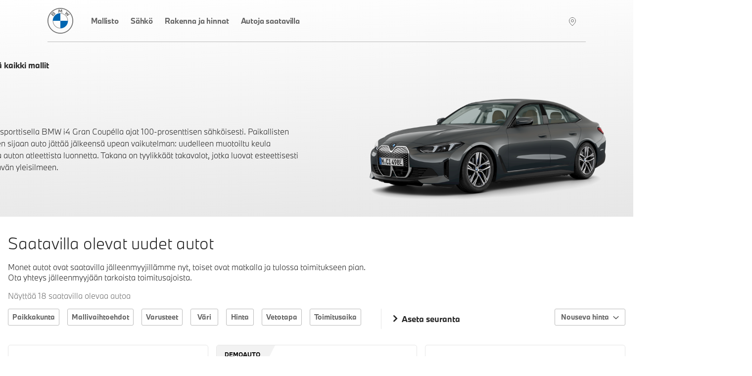

--- FILE ---
content_type: text/html; charset=utf-8
request_url: https://loyda.bmw.fi/r/G26E-i4?adults=1&children=0&luggage=0&listOrder=27
body_size: 24825
content:
<!DOCTYPE html><html lang="fi-FI"><head><meta charSet="utf-8" data-next-head=""/><meta name="viewport" content="width=device-width" data-next-head=""/><meta http-equiv="x-ua-compatible" content="ie=edge" data-next-head=""/><title data-next-head="">i4  - Sähköinen innovaattori. | BMW Suomi</title><meta name="description" content="Löydä itsellesi sopiva BMW. Valitse, haluatko klassisen tai urheilullisen ja kuinka monta matkustajan paikkaa. Me löydämme juuri sinulle sopivan autoista, jotka ovat aina tyylikkäitä ja tarjoavat ajamisen iloa." data-next-head=""/><link rel="canonical" href="https://loyda.bmw.fi/r/G26E-i4" data-next-head=""/><meta property="og:type" content="website" data-next-head=""/><meta property="og:url" content="https://loyda.bmw.fi/r/G26E-i4" data-next-head=""/><meta property="og:title" content="i4  - Sähköinen innovaattori." data-next-head=""/><meta property="og:description" content="Löydä itsellesi sopiva BMW. Valitse, haluatko klassisen tai urheilullisen ja kuinka monta matkustajan paikkaa. Me löydämme juuri sinulle sopivan autoista, jotka ovat aina tyylikkäitä ja tarjoavat ajamisen iloa." data-next-head=""/><meta property="og:image" content="https://prod.cosy.bmw.cloud/ministorene/cosySec?COSY-EU-100-7331c9Nv2Z7d5yKlHS9P3AKWL2JeiXlOqgpn23HGfvQFz%[base64]%25wc3yCziftxdTgDw178z3lTtECUkdNF7slGAMnQCrXpFhv5lZQ6KCwrXRaYWlR1Q5nmPX5tagOybQVunvIT9aNZO2B3inVqIjedwO2hBDMztIrmeqhk7BZeMLoAC9L2hJHFlisjou%25KXwrJHSfWQt49%25V1Pa7omfNEbnCHa10s9O5euE4riIgUHscZwBvGzrxRte2pAZ857MjKTRUgChD3A5Gvloq2cgp2XHLNDv6jQ%25Jqh2YDafukajmqn1kUUDyLOELcqqTJIsJZWL3uBruRQJdSeZSVruzVMRVdCSkNh5N9hVA0og0i8NF4Hv4wT0Kc%252Pl74WxfjbMEcP81D9hwxbZ9m5CNeTjH6h" data-next-head=""/><meta name="twitter:card" content="summary_large_image" data-next-head=""/><meta name="twitter:site" content="BMW" data-next-head=""/><meta name="twitter:creator" content="BMW" data-next-head=""/><meta name="twitter:title" content="i4  - Sähköinen innovaattori." data-next-head=""/><meta name="twitter:description" content="Löydä itsellesi sopiva BMW. Valitse, haluatko klassisen tai urheilullisen ja kuinka monta matkustajan paikkaa. Me löydämme juuri sinulle sopivan autoista, jotka ovat aina tyylikkäitä ja tarjoavat ajamisen iloa." data-next-head=""/><meta name="twitter:image" content="https://prod.cosy.bmw.cloud/ministorene/cosySec?COSY-EU-100-7331c9Nv2Z7d5yKlHS9P3AKWL2JeiXlOqgpn23HGfvQFz%[base64]%25wc3yCziftxdTgDw178z3lTtECUkdNF7slGAMnQCrXpFhv5lZQ6KCwrXRaYWlR1Q5nmPX5tagOybQVunvIT9aNZO2B3inVqIjedwO2hBDMztIrmeqhk7BZeMLoAC9L2hJHFlisjou%25KXwrJHSfWQt49%25V1Pa7omfNEbnCHa10s9O5euE4riIgUHscZwBvGzrxRte2pAZ857MjKTRUgChD3A5Gvloq2cgp2XHLNDv6jQ%25Jqh2YDafukajmqn1kUUDyLOELcqqTJIsJZWL3uBruRQJdSeZSVruzVMRVdCSkNh5N9hVA0og0i8NF4Hv4wT0Kc%252Pl74WxfjbMEcP81D9hwxbZ9m5CNeTjH6h" data-next-head=""/><link rel="icon" href="/icons/favicon-32.png" sizes="32x32" data-next-head=""/><link rel="icon" href="/icons/favicon-128.png" sizes="128x128" data-next-head=""/><link rel="icon" href="/icons/favicon-192.png" sizes="192x192" data-next-head=""/><link rel="shortcut icon" sizes="196x196" href="/icons/favicon-196.png" data-next-head=""/><link rel="apple-touch-icon" href="/icons/favicon-152.png" sizes="152x152" data-next-head=""/><link rel="apple-touch-icon" href="/icons/favicon-167.png" sizes="167x167" data-next-head=""/><link rel="apple-touch-icon" href="/icons/favicon-180.png" sizes="180x180" data-next-head=""/><script src="/scripts/tracyLib-StockLocator-Nordics_v3_6_0.js" data-next-head=""></script><link rel="preload" href="https://prod.cosy.bmw.cloud/ministorene/cosySec?COSY-EU-100-7331c9Nv2Z7d5yKlHS9P3AKWL2JeiXlOqgpn23HGfvQFz%[base64]%25wc3yCziftxdTgDw178z3lTtECUkdNF7slGAMnQCrXpFhv5lZQ6KCwrXRaYWlR1Q5nmPX5tagOybQVunvIT9aNZO2B3inVqIjedwO2hBDMztIrmeqhk7BZeMLoAC9L2hJHFlisjou%25KXwrJHSfWQt49%25V1Pa7omfNEbnCHa10s9O5euE4riIgUHscZwBvGzrxRte2pAZ857MjKTRUgChD3A5Gvloq2cgp2XHLNDv6jQ%25Jqh2YDafukajmqn1kUUDyLOELcqqTJIsJZWL3uBruRQJdSeZSVruzVMRVdCSkNh5N9hVA0og0i8NF4Hv4wT0Kc%252Pl74WxfjbMEcP81D9hwxbZ9m5CNeTjH6h" as="image" data-next-head=""/><script id="vwoCode" data-nscript="beforeInteractive">
							start_vwo_if_consent();

							function start_vwo_if_consent(){
								console.log('start_vwo_if_consent()');
								var consentCookie = getCookie('cc_consentCookie');
								if(consentCookie !== null){
									if(consentCookie.includes('advertising"%3A1') || consentCookie.includes('advertising%22%3A1')){
										start_vwo();

										// 2024-11-21 Remove this to see if we get more vwo data
										//var cameFromBmwCookie = getCookie('cameFromBmw');
										//if(cameFromBmwCookie !== null){
										//	start_vwo();
										//	setCookie('cameFromBmw','updated', 30);
										//}else{
										//	var referrer = document.referrer;
										//	console.log('referrer:' + referrer);
										//	if(referrer !== undefined && referrer !== '' && (referrer === 'https://www.bmw.se/' || referrer === 'https://www.bmw.dk/' || referrer === 'https://www.bmw.no/' || referrer === 'https://www.bmw.fi/')){
										//		start_vwo();
										//		setCookie('cameFromBmw','created', 30);
										//	}
										//}
									}
								}
							}
							
							function start_vwo(){
								console.log("start_vwo()");
								window._vwo_code || (function() {
								var account_id=750731,
								version=2.1,
								settings_tolerance=2000,
								hide_element='body',
								hide_element_style = 'opacity:0 !important;filter:alpha(opacity=0) !important;background:none !important;transition:none !important;',
								/* DO NOT EDIT BELOW THIS LINE */
								f=false,w=window,d=document,v=d.querySelector('#vwoCode'),cK='_vwo_'+account_id+'_settings',cc={};try{var c=JSON.parse(localStorage.getItem('_vwo_'+account_id+'_config'));cc=c&&typeof c==='object'?c:{}}catch(e){}var stT=cc.stT==='session'?w.sessionStorage:w.localStorage;code={nonce:v&&v.nonce,use_existing_jquery:function(){return typeof use_existing_jquery!=='undefined'?use_existing_jquery:undefined},library_tolerance:function(){return typeof library_tolerance!=='undefined'?library_tolerance:undefined},settings_tolerance:function(){return cc.sT||settings_tolerance},hide_element_style:function(){return'{'+(cc.hES||hide_element_style)+'}'},hide_element:function(){if(performance.getEntriesByName('first-contentful-paint')[0]){return''}return typeof cc.hE==='string'?cc.hE:hide_element},getVersion:function(){return version},finish:function(e){if(!f){f=true;var t=d.getElementById('_vis_opt_path_hides');if(t)t.parentNode.removeChild(t);if(e)(new Image).src='https://dev.visualwebsiteoptimizer.com/ee.gif?a='+account_id+e}},finished:function(){return f},addScript:function(e){var t=d.createElement('script');t.type='text/javascript';if(e.src){t.src=e.src}else{t.text=e.text}v&&t.setAttribute('nonce',v.nonce);d.getElementsByTagName('head')[0].appendChild(t)},load:function(e,t){var n=this.getSettings(),i=d.createElement('script'),r=this;t=t||{};if(n){i.textContent=n;d.getElementsByTagName('head')[0].appendChild(i);if(!w.VWO||VWO.caE){stT.removeItem(cK);r.load(e)}}else{var o=new XMLHttpRequest;o.open('GET',e,true);o.withCredentials=!t.dSC;o.responseType=t.responseType||'text';o.onload=function(){if(t.onloadCb){return t.onloadCb(o,e)}if(o.status===200||o.status===304){w._vwo_code.addScript({text:o.responseText})}else{w._vwo_code.finish('&e=loading_failure:'+e)}};o.onerror=function(){if(t.onerrorCb){return t.onerrorCb(e)}w._vwo_code.finish('&e=loading_failure:'+e)};o.send()}},getSettings:function(){try{var e=stT.getItem(cK);if(!e){return}e=JSON.parse(e);if(Date.now()>e.e){stT.removeItem(cK);return}return e.s}catch(e){return}},init:function(){if(d.URL.indexOf('__vwo_disable__')>-1)return;var e=this.settings_tolerance();w._vwo_settings_timer=setTimeout(function(){w._vwo_code.finish();stT.removeItem(cK)},e);var t;if(this.hide_element()!=='body'){t=d.createElement('style');var n=this.hide_element(),i=n?n+this.hide_element_style():'',r=d.getElementsByTagName('head')[0];t.setAttribute('id','_vis_opt_path_hides');v&&t.setAttribute('nonce',v.nonce);t.setAttribute('type','text/css');if(t.styleSheet)t.styleSheet.cssText=i;else t.appendChild(d.createTextNode(i));r.appendChild(t)}else{t=d.getElementsByTagName('head')[0];var i=d.createElement('div');i.style.cssText='z-index: 2147483647 !important;position: fixed !important;left: 0 !important;top: 0 !important;width: 100% !important;height: 100% !important;background: white !important;';i.setAttribute('id','_vis_opt_path_hides');i.classList.add('_vis_hide_layer');t.parentNode.insertBefore(i,t.nextSibling)}var o=window._vis_opt_url||d.URL,s='https://dev.visualwebsiteoptimizer.com/j.php?a='+account_id+'&u='+encodeURIComponent(o)+'&vn='+version;if(w.location.search.indexOf('_vwo_xhr')!==-1){this.addScript({src:s})}else{this.load(s+'&x=true')}}};w._vwo_code=code;code.init();})();(function(){var i=window;function t(){if(i._vwo_code){var e=t.hidingStyle=document.getElementById('_vis_opt_path_hides')||t.hidingStyle;if(!i._vwo_code.finished()&&!_vwo_code.libExecuted&&(!i.VWO||!VWO.dNR)){if(!document.getElementById('_vis_opt_path_hides')){document.getElementsByTagName('head')[0].appendChild(e)}requestAnimationFrame(t)}}}t()})();
							}

							function getCookie(name) {
								var dc = document.cookie;
								var prefix = name + "=";
								var begin = dc.indexOf("; " + prefix);
								if (begin == -1) {
									begin = dc.indexOf(prefix);
									if (begin != 0) return null;
								}
								else
								{
									begin += 2;
									var end = document.cookie.indexOf(";", begin);
									if (end == -1) {
									end = dc.length;
									}
								}
								return decodeURI(dc.substring(begin + prefix.length, end));
							}

							function setCookie(cname, cvalue, exdays) {
									const d = new Date();
								    d.setTime(d.getTime() + (exdays*24*60*60*1000));
								    let expires = "expires="+ d.toUTCString();
								    document.cookie = cname + "=" + cvalue + ";" + expires + ";path=/";
}
							</script><noscript data-n-css=""></noscript><script defer="" nomodule="" src="/_next/static/chunks/polyfills-42372ed130431b0a.js"></script><script src="/_next/static/chunks/webpack-398b3a3a6e8ffe8d.js" defer=""></script><script src="/_next/static/chunks/framework-8d2077cf02bbe393.js" defer=""></script><script src="/_next/static/chunks/main-2c478b96b7a11781.js" defer=""></script><script src="/_next/static/chunks/pages/_app-9b630d1a49cb76c0.js" defer=""></script><script src="/_next/static/chunks/8230-572a5b65a670309c.js" defer=""></script><script src="/_next/static/chunks/6753-8de66f4eac143b07.js" defer=""></script><script src="/_next/static/chunks/4587-b29ff119c106ff82.js" defer=""></script><script src="/_next/static/chunks/6423-8ae10610cacdb4d3.js" defer=""></script><script src="/_next/static/chunks/9343-71690b503a450ed0.js" defer=""></script><script src="/_next/static/chunks/8040-2347f26e2f29d895.js" defer=""></script><script src="/_next/static/chunks/2832-c90f3af4274e77b5.js" defer=""></script><script src="/_next/static/chunks/2080-f76c613498446a90.js" defer=""></script><script src="/_next/static/chunks/4127-279d7d771c850b2d.js" defer=""></script><script src="/_next/static/chunks/7044-7393cc409ca19942.js" defer=""></script><script src="/_next/static/chunks/4199-5d03c75ef4e77801.js" defer=""></script><script src="/_next/static/chunks/7738-2c46bfa83280502e.js" defer=""></script><script src="/_next/static/chunks/pages/r/%5Brange-slug%5D-adebd96c843eeaa5.js" defer=""></script><script src="/_next/static/N_lseawXZo-YL9qZHlsfO/_buildManifest.js" defer=""></script><script src="/_next/static/N_lseawXZo-YL9qZHlsfO/_ssgManifest.js" defer=""></script><style data-styled="" data-styled-version="5.3.11">.jFgaxr{height:auto;display:-webkit-box;display:-webkit-flex;display:-ms-flexbox;display:flex;-webkit-flex-direction:column;-ms-flex-direction:column;flex-direction:column;-webkit-align-items:center;-webkit-box-align:center;-ms-flex-align:center;align-items:center;}/*!sc*/
data-styled.g1[id="sc-7ce54660-0"]{content:"jFgaxr,"}/*!sc*/
.cIQOoS{display:block;margin:0 auto;color:#1C69D4;width:48px;height:48px;}/*!sc*/
data-styled.g2[id="sc-7ce54660-1"]{content:"cIQOoS,"}/*!sc*/
.jXFWPR{-webkit-animation-iteration-count:infinite;animation-iteration-count:infinite;-webkit-animation-timing-function:linear;animation-timing-function:linear;-webkit-animation-name:esNlbn;animation-name:esNlbn;-webkit-animation-duration:5.2s;animation-duration:5.2s;}/*!sc*/
data-styled.g3[id="sc-7ce54660-2"]{content:"jXFWPR,"}/*!sc*/
.lnJDTM{-webkit-animation-iteration-count:infinite;animation-iteration-count:infinite;-webkit-animation-timing-function:linear;animation-timing-function:linear;-webkit-animation-name:dKTtel;animation-name:dKTtel;-webkit-animation-duration:1.3s;animation-duration:1.3s;-webkit-transform-origin:center;-ms-transform-origin:center;transform-origin:center;}/*!sc*/
data-styled.g4[id="sc-7ce54660-3"]{content:"lnJDTM,"}/*!sc*/
.eindAh{display:none;position:fixed;top:20%;z-index:10001;left:50%;-webkit-transform:translateX(-50%);-ms-transform:translateX(-50%);transform:translateX(-50%);-webkit-animation:lbWRkT .25s ease-in-out;animation:lbWRkT .25s ease-in-out;}/*!sc*/
.eindAh.loading{display:block;}/*!sc*/
data-styled.g6[id="sc-591bd303-0"]{content:"eindAh,"}/*!sc*/
@font-face{font-family:'BMWType';src:url(/fonts/BMWTypeNextLatin-Light.woff2) format('woff2'),url(/fonts/BMWTypeNextLatin-Light.woff) format('woff');font-weight:300;font-style:normal;font-display:swap;}/*!sc*/
@font-face{font-family:'BMWType';src:url(/fonts/BMWTypeNextLatin-Bold.woff2) format('woff2'),url(/fonts/BMWTypeNextLatin-Bold.woff) format('woff');font-weight:700;font-style:normal;font-display:swap;}/*!sc*/
@font-face{font-family:'BMWTypeNextWeb';src:url(/fonts/BMWTypeNextPro-Light.woff2) format('woff2'),url(/fonts/nextweb/BMWTypeNextProTT-Light.woff) format('woff');font-weight:300;font-style:normal;font-display:swap;}/*!sc*/
@font-face{font-family:'BMWTypeNextWeb';src:url(/fonts/BMWTypeNextPro-Regular.woff2) format('woff2'),url(/fonts/nextweb/BMWTypeNextProTT-Regular.woff) format('woff');font-weight:400;font-style:normal;font-display:swap;}/*!sc*/
@font-face{font-family:'BMWTypeNextWeb';src:url(/fonts/BMWTypeNextPro-Bold.woff2) format('woff2'),url(/fonts/nextweb/BMWTypeNextProTT-Bold.woff) format('woff');font-weight:700;font-style:normal;font-display:swap;}/*!sc*/
@font-face{font-family:'BMW_iconFont';src:url(/fonts/BMW_iconFont.woff) format('woff');font-weight:400;font-style:normal;font-display:block;}/*!sc*/
body{font-size:1rem;font-family:BMWType,sans-serif;}/*!sc*/
data-styled.g7[id="sc-global-iFgLtX1"]{content:"sc-global-iFgLtX1,"}/*!sc*/
*{box-sizing:border-box;}/*!sc*/
.not-tabbing * :focus{outline:none;}/*!sc*/
body{font-weight:300;color:#262626;margin:0;overflow-x:hidden;}/*!sc*/
body::before{content:'';display:none;position:fixed;top:0;left:0;width:100%;height:100%;background-color:rgba(255,255,255,.9);-webkit-animation:lbWRkT .125s ease-in-out;animation:lbWRkT .125s ease-in-out;z-index:10000;}/*!sc*/
body.loading::before{display:block;}/*!sc*/
@media screen and (max-device-width:calc(48rem - 1px)){body{-webkit-text-size-adjust:100%;}}/*!sc*/
@media screen and (max-width:calc(48rem - 1px)){body:has(.modalIsOpen){overflow:hidden;}}/*!sc*/
ul,ol{padding:0;margin:0;list-style:none;}/*!sc*/
dl,dd{margin:0;}/*!sc*/
input,button,textarea,select{font:inherit;}/*!sc*/
body{min-height:100vh;-webkit-scroll-behavior:smooth;-moz-scroll-behavior:smooth;-ms-scroll-behavior:smooth;scroll-behavior:smooth;text-rendering:optimizeSpeed;-webkit-font-smoothing:antialiased;-moz-osx-font-smoothing:grayscale;}/*!sc*/
img{max-width:100%;display:block;}/*!sc*/
dd{margin-left:0;}/*!sc*/
.lazyload,.lazyloading{-webkit-transition:opacity .25s ease-in-out;transition:opacity .25s ease-in-out;opacity:0;}/*!sc*/
.lazyload.lazyloaded,.lazyloading.lazyloaded{opacity:1;}/*!sc*/
.sr-only{position:absolute;width:1px;height:1px;padding:0;overflow:hidden;-webkit-clip:rect(0,0,0,0);clip:rect(0,0,0,0);white-space:nowrap;-webkit-clip-path:inset(50%);-webkit-clip-path:inset(50%);clip-path:inset(50%);border:0;}/*!sc*/
data-styled.g9[id="sc-global-djWPWg1"]{content:"sc-global-djWPWg1,"}/*!sc*/
.hvftxu{width:100%;max-width:87.5em;margin:0 auto;height:-webkit-fit-content;height:-moz-fit-content;height:fit-content;}/*!sc*/
data-styled.g11[id="sc-efebb4e4-0"]{content:"hvftxu,"}/*!sc*/
.dJMyra{padding:0;margin:0;background-color:#fff;border-radius:0;border:0;font-size:1rem;cursor:pointer;}/*!sc*/
data-styled.g12[id="sc-e3f6060f-0"]{content:"dJMyra,"}/*!sc*/
.bLqtjB{display:inline-block;-webkit-text-decoration:none;text-decoration:none;text-align:center;text-transform:none;font-family:BMWType,sans-serif;border:2px solid #1C69D4;padding:0.75rem 1.25rem;background-color:#1C69D4;color:#fff;min-width:15.625rem;-webkit-transition:all .125s ease-in-out;transition:all .125s ease-in-out;font-weight:700;cursor:pointer;}/*!sc*/
body.no-touch .sc-e3f6060f-1:hover,body.no-touch .bLqtjB:focus-visible{background-color:#0653b6;border-color:#0653b6;color:#fff;}/*!sc*/
.bLqtjB:disabled{background-color:#8E8E8E;border-color:#8E8E8E;pointer-events:none;}/*!sc*/
data-styled.g13[id="sc-e3f6060f-1"]{content:"bLqtjB,"}/*!sc*/
.krZExl{background-color:transparent;border:1px solid #262626;color:#262626;-webkit-transition:all .05s ease-in-out;transition:all .05s ease-in-out;}/*!sc*/
body.no-touch .sc-e3f6060f-2:hover,body.no-touch .krZExl:focus-visible{background-color:transparent;border:1px solid #262626;box-shadow:inset 0 0 0 1px #262626;color:#262626;}/*!sc*/
data-styled.g14[id="sc-e3f6060f-2"]{content:"krZExl,"}/*!sc*/
.eNUhFQ{display:inline-block;position:relative;font-weight:700;-webkit-text-decoration:none;text-decoration:none;cursor:pointer;color:#262626;margin:0.625rem 0;}/*!sc*/
data-styled.g16[id="sc-eb04550e-0"]{content:"eNUhFQ,"}/*!sc*/
.dEZErZ{display:inline-block;position:relative;font-weight:700;-webkit-text-decoration:none;text-decoration:none;cursor:pointer;color:#262626;margin:0.625rem 0;}/*!sc*/
data-styled.g17[id="sc-eb04550e-1"]{content:"dEZErZ,"}/*!sc*/
.emBJJG{display:-webkit-box;display:-webkit-flex;display:-ms-flexbox;display:flex;color:#262626;}/*!sc*/
.emBJJG svg{margin-right:0.5rem;-webkit-transition:-webkit-transform .125s ease-in-out;-webkit-transition:transform .125s ease-in-out;transition:transform .125s ease-in-out;width:0.5406875rem;height:0.8605rem;-webkit-transform:none;-ms-transform:none;transform:none;}/*!sc*/
.cjSOSX{display:-webkit-box;display:-webkit-flex;display:-ms-flexbox;display:flex;color:#262626;}/*!sc*/
.cjSOSX svg{margin-right:0.5rem;-webkit-transition:-webkit-transform .125s ease-in-out;-webkit-transition:transform .125s ease-in-out;transition:transform .125s ease-in-out;width:0.5406875rem;height:0.8605rem;-webkit-transform:rotate(180deg);-ms-transform:rotate(180deg);transform:rotate(180deg);}/*!sc*/
data-styled.g18[id="sc-eb04550e-2"]{content:"emBJJG,cjSOSX,"}/*!sc*/
.gISLWm{position:relative;}/*!sc*/
data-styled.g20[id="sc-4653e3ed-0"]{content:"gISLWm,"}/*!sc*/
.gHUKSB{position:absolute;width:1px;height:1px;padding:0;overflow:hidden;-webkit-clip:rect(0,0,0,0);clip:rect(0,0,0,0);white-space:nowrap;-webkit-clip-path:inset(50%);-webkit-clip-path:inset(50%);clip-path:inset(50%);border:0;}/*!sc*/
data-styled.g21[id="sc-4653e3ed-1"]{content:"gHUKSB,"}/*!sc*/
.izqzUo{font-size:3rem;font-weight:300;line-height:1.35;}/*!sc*/
data-styled.g22[id="sc-893782a-0"]{content:"izqzUo,"}/*!sc*/
.clyrjB{font-size:2rem;font-weight:300;line-height:1.35;margin-top:0;}/*!sc*/
data-styled.g23[id="sc-893782a-1"]{content:"clyrjB,"}/*!sc*/
.kkbxiD{font-size:1.5rem;font-weight:300;line-height:1.35;}/*!sc*/
data-styled.g24[id="sc-893782a-2"]{content:"kkbxiD,"}/*!sc*/
.kCFdSF{font-family:BMW_iconFont !important;-webkit-text-decoration:none;text-decoration:none;margin-left:10px;margin-right:18px;padding:10px 8px 8px 8px;width:-webkit-fit-content;width:-moz-fit-content;width:fit-content;}/*!sc*/
@media (min-width:48em){.kCFdSF{padding-right:0;}}/*!sc*/
@media (min-width:80em){.kCFdSF{display:none;}}/*!sc*/
.open .sc-e9dc3bdb-0{z-index:10001;}/*!sc*/
data-styled.g56[id="sc-e9dc3bdb-0"]{content:"kCFdSF,"}/*!sc*/
.cpAMRg{padding-left:8px;height:68px;font-family:BMWTypeNextWeb,sans-serif;display:-webkit-box;display:-webkit-flex;display:-ms-flexbox;display:flex;-webkit-align-items:center;-webkit-box-align:center;-ms-flex-align:center;align-items:center;-webkit-box-pack:justify;-webkit-justify-content:space-between;-ms-flex-pack:justify;justify-content:space-between;background-color:transparent;position:relative;z-index:100;}/*!sc*/
@media (min-width:48em){.cpAMRg{height:85px;padding-left:0;margin-left:2rem;margin-right:1.8rem;}}/*!sc*/
@media (min-width:80em){.cpAMRg{-webkit-box-pack:start;-webkit-justify-content:start;-ms-flex-pack:start;justify-content:start;margin-left:5rem;margin-right:5rem;border-bottom:1px solid #BBB;}}/*!sc*/
@media (max-width:calc(80em - 1px)){.cpAMRg.open::before{z-index:10002;border-bottom:20px solid black;}}/*!sc*/
.cpAMRg .logo{width:36px;height:36px;margin-top:auto;margin-bottom:auto;}/*!sc*/
@media (min-width:48em){.cpAMRg .logo{width:52px;height:52px;}}/*!sc*/
.cpAMRg .logo.open{z-index:10001;}/*!sc*/
data-styled.g57[id="sc-9c587f3f-0"]{content:"cpAMRg,"}/*!sc*/
.bIcIKy{padding-right:1.5rem;}/*!sc*/
.bIcIKy a{display:block;height:36px;width:36px;}/*!sc*/
@media (min-width:48em){.bIcIKy a{width:52px;height:52px;}}/*!sc*/
.bIcIKy.open{z-index:10001;}/*!sc*/
.bIcIKy.open a{z-index:10001;}/*!sc*/
data-styled.g58[id="sc-9c587f3f-1"]{content:"bIcIKy,"}/*!sc*/
.cVXiAm{display:none;padding:9px 1rem;margin:0 -1rem;-webkit-box-pack:justify;-webkit-justify-content:space-between;-ms-flex-pack:justify;justify-content:space-between;-webkit-align-items:center;-webkit-box-align:center;-ms-flex-align:center;align-items:center;height:100%;background-color:transparent;}/*!sc*/
@media (min-width:48em){.cVXiAm{margin:0;padding:0;}}/*!sc*/
@media (min-width:80em){.cVXiAm{display:-webkit-box;display:-webkit-flex;display:-ms-flexbox;display:flex;height:86px;}}/*!sc*/
.cVXiAm ul{background-color:transparent;height:100%;list-style:none;padding:0;margin:0;-webkit-box-flex:1;-webkit-flex-grow:1;-ms-flex-positive:1;flex-grow:1;}/*!sc*/
@media (max-width:calc(80em - 1px)){.cVXiAm ul{display:none;-webkit-flex-wrap:wrap;-ms-flex-wrap:wrap;flex-wrap:wrap;position:fixed;top:0;left:0;width:100%;height:100%;background:#fff;z-index:10000;padding:20px;-webkit-box-pack:center;-webkit-justify-content:center;-ms-flex-pack:center;justify-content:center;}}/*!sc*/
@media (min-width:48em){.cVXiAm ul{margin-right:2rem;}}/*!sc*/
@media (max-width:calc(80em - 1px)){.cVXiAm.open{display:-webkit-box;display:-webkit-flex;display:-ms-flexbox;display:flex;}.cVXiAm.open ul{display:-webkit-box;display:-webkit-flex;display:-ms-flexbox;display:flex;-webkit-box-pack:start;-webkit-justify-content:start;-ms-flex-pack:start;justify-content:start;-webkit-flex-direction:column;-ms-flex-direction:column;flex-direction:column;margin-top:-86px;padding-top:172px;height:calc(100% + 86px);border-top:1px solid #BBB;}.cVXiAm.open ul a{padding:8px 4px 8px 0px;margin:4px 10px 10px 4px;height:40px;color:#666666;}}/*!sc*/
@media (max-width:calc(48em - 1px)){.cVXiAm.open ul{margin-top:-69px;padding-top:138px;height:calc(100% + 69px);z-index:999;}.cVXiAm.open ul a{height:30px;padding:0px 4px 4px 0px;color:#666666;}}/*!sc*/
.cVXiAm ul li{display:block;width:100%;}/*!sc*/
@media (min-width:48em){.cVXiAm ul li{width:auto;display:inline-block;}}/*!sc*/
.cVXiAm ul a{display:block;color:#666666;font-weight:500.26;font-size:0.9375rem;line-height:1.5rem;-webkit-text-decoration:none;text-decoration:none;-webkit-letter-spacing:-0.15px;-moz-letter-spacing:-0.15px;-ms-letter-spacing:-0.15px;letter-spacing:-0.15px;border-bottom:4px solid transparent;padding:29px 20px;}/*!sc*/
@media (min-width:48em){.cVXiAm ul a{height:100%;border-bottom:4px solid transparent;padding:29px 20px;}}/*!sc*/
@media (min-width:80em){.cVXiAm ul a{padding:31px 12px 28px 12px;}}/*!sc*/
@media (min-width:120rem){.cVXiAm ul a{font-size:1rem;line-height:1.625rem;padding:30px 12px 27px 12px;}}/*!sc*/
.cVXiAm ul a:hover,.cVXiAm ul a.active{border-bottom-width:4px;border-bottom-color:#1C69D4;}/*!sc*/
data-styled.g59[id="sc-9c587f3f-2"]{content:"cVXiAm,"}/*!sc*/
.bYudr{display:inline-block;margin-left:auto;font-family:BMW_iconFont;font-size:2rem;display:-webkit-box;display:-webkit-flex;display:-ms-flexbox;display:flex;padding-right:2px;z-index:2;}/*!sc*/
.bYudr a{color:rgba(248,248,248,1);-webkit-text-decoration:none;text-decoration:none;border-bottom:4px solid transparent;padding-bottom:23px;padding-top:22px;}/*!sc*/
.bYudr a:hover{border-bottom:4px solid #1C69D4;color:#262626;}/*!sc*/
@media (max-width:calc(48em - 1px)){.bYudr a{padding-bottom:17px;padding-top:15px;}}/*!sc*/
@media (max-width:calc(80em - 1px)){.bYudr{padding-right:0px;}}/*!sc*/
data-styled.g60[id="sc-9c587f3f-3"]{content:"bYudr,"}/*!sc*/
.ggXdkP{padding-right:0.9rem;padding-left:0.7rem;}/*!sc*/
data-styled.g61[id="sc-9c587f3f-4"]{content:"ggXdkP,"}/*!sc*/
.YIaMf{width:100%;max-width:118.5em;margin:0 auto;padding:0 1rem;}/*!sc*/
data-styled.g63[id="sc-e8804031-0"]{content:"YIaMf,"}/*!sc*/
.hbjXPc{background-color:#f2f2f2;padding:2rem 0;}/*!sc*/
data-styled.g64[id="sc-b048e385-0"]{content:"hbjXPc,"}/*!sc*/
.ecFVvV{display:-webkit-box;display:-webkit-flex;display:-ms-flexbox;display:flex;-webkit-box-pack:justify;-webkit-justify-content:space-between;-ms-flex-pack:justify;justify-content:space-between;}/*!sc*/
data-styled.g65[id="sc-b048e385-1"]{content:"ecFVvV,"}/*!sc*/
.jyuuWR{margin:0;}/*!sc*/
data-styled.g66[id="sc-b048e385-2"]{content:"jyuuWR,"}/*!sc*/
.bckJod li{display:inline-block;margin-left:1rem;}/*!sc*/
.bckJod a,.bckJod a:visited{color:inherit;}/*!sc*/
data-styled.g67[id="sc-b048e385-3"]{content:"bckJod,"}/*!sc*/
.QVeyI{min-height:100vh;}/*!sc*/
data-styled.g81[id="sc-b1982b3d-0"]{content:"QVeyI,"}/*!sc*/
.TIMiK{display:block;position:relative;padding-bottom:56.25%;width:100%;}/*!sc*/
@media (min-width:48em){.TIMiK{padding-bottom:56.25%;}}/*!sc*/
.cxBVWu{display:block;position:relative;padding-bottom:100%;width:100%;}/*!sc*/
@media (min-width:48em){.cxBVWu{padding-bottom:100%;}}/*!sc*/
data-styled.g84[id="sc-5db9dc79-0"]{content:"TIMiK,cxBVWu,"}/*!sc*/
.gRSyut{width:100%;height:100%;position:absolute;object-fit:contain;font-family:'object-fit: contain;';}/*!sc*/
data-styled.g85[id="sc-5db9dc79-1"]{content:"gRSyut,"}/*!sc*/
.ePQXBT{position:fixed;z-index:900;left:0;bottom:auto;top:100%;display:-webkit-box;display:-webkit-flex;display:-ms-flexbox;display:flex;opacity:0;-webkit-box-pack:justify;-webkit-justify-content:space-between;-ms-flex-pack:justify;justify-content:space-between;-webkit-align-items:center;-webkit-box-align:center;-ms-flex-align:center;align-items:center;width:100%;padding:0.5rem 1rem;cursor:pointer;background-color:#fff;box-shadow:0px 0px 20px rgba(0,0,0,.16);}/*!sc*/
@media (min-width:48em){.ePQXBT{max-width:40.625rem;left:50%;-webkit-transform:translateX(-50%);-ms-transform:translateX(-50%);transform:translateX(-50%);}}/*!sc*/
data-styled.g140[id="sc-6b6b1711-0"]{content:"ePQXBT,"}/*!sc*/
.kzsdwa{margin:0;font-size:0.875rem;}/*!sc*/
@media (min-width:calc(23.5em - 1px)){.kzsdwa{font-size:1rem;}}/*!sc*/
@media (min-width:48em){.kzsdwa{font-size:1.25rem;}}/*!sc*/
data-styled.g141[id="sc-6b6b1711-1"]{content:"kzsdwa,"}/*!sc*/
.cYoQpD{text-transform:lowercase;}/*!sc*/
@media (min-width:48em){.cYoQpD{margin-left:0.5rem;}}/*!sc*/
data-styled.g142[id="sc-6b6b1711-2"]{content:"cYoQpD,"}/*!sc*/
.xkecu{font-size:2rem;}/*!sc*/
@media (min-width:48em){.xkecu{font-size:3rem;}}/*!sc*/
data-styled.g144[id="sc-6b6b1711-4"]{content:"xkecu,"}/*!sc*/
.eAmAsa{width:10px;height:24px;-webkit-transform:translateX(-6px) rotate(90deg);-ms-transform:translateX(-6px) rotate(90deg);transform:translateX(-6px) rotate(90deg);}/*!sc*/
data-styled.g145[id="sc-6b6b1711-5"]{content:"eAmAsa,"}/*!sc*/
.iFlbOC{max-width:9.375rem;overflow:hidden;text-overflow:ellipsis;white-space:nowrap;color:#666666;min-width:3.5rem;-webkit-transition:all 0.125s ease-in-out;transition:all 0.125s ease-in-out;font-size:0.875rem;font-style:normal;font-weight:700;line-height:1.25rem;border:1px solid #BBBBBB;border-radius:3px;height:2.125rem;padding-left:8px;padding-right:8px;}/*!sc*/
.iFlbOC:hover{color:#262626;border:1px solid #262626;}/*!sc*/
data-styled.g176[id="sc-3d811f87-1"]{content:"iFlbOC,"}/*!sc*/
.kkxPmJ{display:none;margin:0 auto;margin-top:-16px;margin-bottom:24px;padding:0.75rem 1.25rem;background-color:transparent;border-color:transparent;color:#262626;font-weight:700;-webkit-transition:opacity 0.25s ease-in-out;transition:opacity 0.25s ease-in-out;}/*!sc*/
.kkxPmJ svg{margin-right:0.5rem;}/*!sc*/
@media (max-width:calc(48em - 1px)){.kkxPmJ{margin-top:0px;margin-bottom:8px;}}/*!sc*/
data-styled.g248[id="sc-16101cb6-0"]{content:"kkxPmJ,"}/*!sc*/
.fmnPmJ{display:block;visibility:visible;}/*!sc*/
@media (max-width:calc(48em - 1px)){.fmnPmJ{display:none;visibility:hidden;}}/*!sc*/
data-styled.g254[id="sc-16101cb6-6"]{content:"fmnPmJ,"}/*!sc*/
.iswuuP{display:-webkit-box;display:-webkit-flex;display:-ms-flexbox;display:flex;-webkit-box-pack:start;-webkit-justify-content:flex-start;-ms-flex-pack:start;justify-content:flex-start;}/*!sc*/
@media (max-width:calc(48em - 1px)){.iswuuP{white-space:nowrap;overflow-x:scroll;width:100%;margin:0 auto;margin-left:-1rem !important;margin-right:-3rem !important;width:calc(100% + 2rem);}.iswuuP > li:first-child{margin-left:1rem;}}/*!sc*/
@media (min-width:48em){.iswuuP{width:100%;margin:0 auto;}}/*!sc*/
@media (min-width:48em){.iswuuP{-webkit-flex-wrap:wrap;-ms-flex-wrap:wrap;flex-wrap:wrap;}}/*!sc*/
data-styled.g255[id="sc-16101cb6-7"]{content:"iswuuP,"}/*!sc*/
@media (max-width:calc(48em - 1px)){.jwCBEb{margin-right:16px;margin-bottom:16px;}}/*!sc*/
@media (min-width:48em){.jwCBEb{margin-right:16px;margin-bottom:16px;}}/*!sc*/
data-styled.g256[id="sc-16101cb6-8"]{content:"jwCBEb,"}/*!sc*/
.klffZR{display:-webkit-box;display:-webkit-flex;display:-ms-flexbox;display:flex;-webkit-flex-wrap:wrap;-ms-flex-wrap:wrap;flex-wrap:wrap;margin:1rem 0;}/*!sc*/
.klffZR > li{display:contents;}/*!sc*/
.klffZR > li > *:first-child{width:calc(100% - 0rem);margin:0 1rem 1.5rem 0;}/*!sc*/
@media (min-width:48em){.klffZR > li > *:first-child{width:calc(50% - 0.5rem);margin:0 1rem 1rem 0;}}/*!sc*/
@media (min-width:64em){.klffZR > li > *:first-child{width:calc(33.333333333333336% - 0.6666666666666666rem);margin:0 1rem 1rem 0;}}/*!sc*/
@media (max-width:calc(48em - 1px)){.klffZR{margin-left:-1rem;margin-right:-1rem;}.klffZR > li > *:first-child{margin-right:0;margin-bottom:8px;}}/*!sc*/
@media (max-width:calc(64em - 1px)){.klffZR > li:nth-child(2n) > *:first-child{margin-right:0;}}/*!sc*/
@media (min-width:64em){.klffZR > li:nth-child(3n) > *:first-child{margin-right:0;}}/*!sc*/
data-styled.g310[id="sc-e0ed284b-0"]{content:"klffZR,"}/*!sc*/
.jKXBAs{position:absolute;top:50%;left:50%;-webkit-transform:translate(-50%,-50%);-ms-transform:translate(-50%,-50%);transform:translate(-50%,-50%);width:140%;}/*!sc*/
data-styled.g312[id="sc-b0cc105a-0"]{content:"jKXBAs,"}/*!sc*/
.gfWOVZ{-webkit-align-items:center;-webkit-box-align:center;-ms-flex-align:center;align-items:center;display:-webkit-box;display:-webkit-flex;display:-ms-flexbox;display:flex;}/*!sc*/
.gfWOVZ span{white-space:normal;}/*!sc*/
.gfWOVZ svg{margin-left:2px;margin-right:11px;width:0.5625rem;height:0.5625rem;}/*!sc*/
data-styled.g314[id="sc-2b654485-0"]{content:"gfWOVZ,"}/*!sc*/
.hDMqbh{margin-top:6px;}/*!sc*/
@media (max-width:calc(48em - 1px)){.hDMqbh{margin-top:4px;}}/*!sc*/
data-styled.g320[id="sc-28060815-0"]{content:"hDMqbh,"}/*!sc*/
.csmqjG{display:-webkit-box;display:-webkit-flex;display:-ms-flexbox;display:flex;-webkit-flex-direction:column;-ms-flex-direction:column;flex-direction:column;-webkit-align-items:flex-end;-webkit-box-align:flex-end;-ms-flex-align:flex-end;align-items:flex-end;}/*!sc*/
data-styled.g321[id="sc-28060815-1"]{content:"csmqjG,"}/*!sc*/
.cPInOo{position:relative;color:#707070;font-size:1rem;white-space:nowrap;height:-webkit-fit-content;height:-moz-fit-content;height:fit-content;width:-webkit-fit-content;width:-moz-fit-content;width:fit-content;-webkit-text-decoration:none;text-decoration:none;}/*!sc*/
data-styled.g322[id="sc-28060815-2"]{content:"cPInOo,"}/*!sc*/
.hYYvuy{position:absolute;bottom:0;width:100%;height:47%;border-top:1px solid #8e8e8e;border-width:0.12em;}/*!sc*/
data-styled.g323[id="sc-28060815-3"]{content:"hYYvuy,"}/*!sc*/
.czIePa{display:-webkit-box;display:-webkit-flex;display:-ms-flexbox;display:flex;position:absolute;top:0;left:0;}/*!sc*/
data-styled.g324[id="sc-28060815-4"]{content:"czIePa,"}/*!sc*/
.cpBKGG{background-color:#f2f2f2;-webkit-clip-path:polygon(0 0,100% 0%,0% 100%,0% 100%);clip-path:polygon(0 0,100% 0%,0% 100%,0% 100%);height:2.25rem;width:1.125rem;-webkit-transform:skewY(0.001deg);-ms-transform:skewY(0.001deg);transform:skewY(0.001deg);}/*!sc*/
data-styled.g325[id="sc-28060815-5"]{content:"cpBKGG,"}/*!sc*/
.gZuJyt{background-color:#f2f2f2;color:#000;font-size:0.75rem;font-weight:700;left:0;padding:10px 12px 10px 16px;text-transform:uppercase;}/*!sc*/
data-styled.g326[id="sc-28060815-6"]{content:"gZuJyt,"}/*!sc*/
.hzhpFL{border:1px solid #E6E6E6;border-radius:5px;position:relative;outline:0.1rem solid transparent;-webkit-transition:all 0.125s ease-in-out;transition:all 0.125s ease-in-out;background:white;position:relative;}/*!sc*/
.hzhpFL .sc-28060815-6,.hzhpFL .sc-28060815-5{-webkit-transition:all 0.125s ease-in-out;transition:all 0.125s ease-in-out;}/*!sc*/
.hzhpFL a{-webkit-text-decoration:none;text-decoration:none;}/*!sc*/
body.no-touch .sc-28060815-7:hover{background-color:#f2f2f2;}/*!sc*/
body.no-touch .sc-28060815-7:hover .demoBadge{background-color:#e6e6e6;-webkit-transition:all 0.125s ease-in-out;transition:all 0.125s ease-in-out;}/*!sc*/
body.no-touch .sc-28060815-7:hover .demoTriangle{background-color:#e6e6e6;-webkit-transition:all 0.125s ease-in-out;transition:all 0.125s ease-in-out;}/*!sc*/
.hzhpFL:active{background-color:#f2f2f2;}/*!sc*/
@media (min-width:48em){.hzhpFL{height:0;overflow:hidden;padding-top:46%;}}/*!sc*/
@media (min-width:64rem) and (max-width:75rem){.hzhpFL .vehicleName h3{font-size:1.375rem;}.hzhpFL .vehicleName div{margin-bottom:1px;}.hzhpFL .vehicleName{margin-bottom:12px;}.hzhpFL .fuelType{font-size:0.75rem;line-height:1rem;}.hzhpFL .infoRow{font-size:0.875rem;line-height:1.5rem;}.hzhpFL .infoRowSubHeading{font-size:0.75rem;line-height:1.375rem;}.hzhpFL .priceItem{font-size:1.125rem;}.hzhpFL .leasingPriceItem{font-size:0.75rem;}.hzhpFL .businessLeaseDescription{font-size:0.75rem;}.hzhpFL .businessLeasePrice{font-size:0.875rem;}.hzhpFL .dealer{font-size:0.875rem;}.hzhpFL .middleContainer{margin-bottom:3%;}}/*!sc*/
@media (min-width:48em) and (max-width:calc(64em - 1px)){.hzhpFL{padding-top:66%;}}/*!sc*/
@media (min-width:48rem) and (max-width:55rem){.hzhpFL .vehicleName h3{font-size:1.375rem;}.hzhpFL .vehicleName div{margin-bottom:1px;}.hzhpFL .vehicleName{margin-bottom:12px;}.hzhpFL .fuelType{font-size:0.75rem;line-height:1rem;}.hzhpFL .infoRow{font-size:0.875rem;line-height:1.5rem;}.hzhpFL .infoRowSubHeading{font-size:0.75rem;line-height:1.375rem;}.hzhpFL .priceItem{font-size:1.125rem;}.hzhpFL .leasingPriceItem{font-size:0.75rem;}.hzhpFL .businessLeaseDescription{font-size:0.75rem;}.hzhpFL .businessLeasePrice{font-size:0.875rem;}.hzhpFL .dealer{font-size:0.875rem;}.hzhpFL .middleContainer{margin-bottom:3%;}}/*!sc*/
@media (max-width:calc(48em - 1px)){.hzhpFL{border:0px solid #E6E6E6;border-radius:0px;box-shadow:0px 2px 4px 0px rgba(0,0,0,0.1);}}/*!sc*/
@media (max-width:23.125rem){.hzhpFL .vehicleName h3{font-size:1.375rem;}.hzhpFL .vehicleName div{margin-bottom:1px;}.hzhpFL .vehicleName{margin-bottom:12px;}.hzhpFL .fuelType{font-size:0.75rem;line-height:1rem;}.hzhpFL .infoRow{font-size:0.875rem;line-height:1.5rem;}.hzhpFL .infoRowSubHeading{font-size:0.75rem;line-height:1.375rem;}.hzhpFL .priceItem{font-size:1.125rem;}.hzhpFL .leasingPriceItem{font-size:0.75rem;}.hzhpFL .businessLeaseDescription{font-size:0.75rem;}.hzhpFL .businessLeasePrice{font-size:0.875rem;}.hzhpFL .dealer{font-size:0.875rem;}.hzhpFL .middleContainer{margin-bottom:3%;}}/*!sc*/
data-styled.g327[id="sc-28060815-7"]{content:"hzhpFL,"}/*!sc*/
@media (min-width:48em){.eAaeaX{position:absolute;top:0;left:0;width:100%;height:100%;}}/*!sc*/
data-styled.g328[id="sc-28060815-8"]{content:"eAaeaX,"}/*!sc*/
.kslhl{padding:42px;height:100%;width:100%;display:block;cursor:pointer;overflow:hidden;color:#262626;}/*!sc*/
.kslhl:focus-visible{outline-offset:-1px;}/*!sc*/
@media (max-width:calc(48em - 1px)){.kslhl{padding:24px;}}/*!sc*/
data-styled.g329[id="sc-28060815-9"]{content:"kslhl,"}/*!sc*/
.dDJIDJ{display:-webkit-box;display:-webkit-flex;display:-ms-flexbox;display:flex;-webkit-flex-direction:column;-ms-flex-direction:column;flex-direction:column;-webkit-box-pack:justify;-webkit-justify-content:space-between;-ms-flex-pack:justify;justify-content:space-between;height:100%;width:100%;}/*!sc*/
data-styled.g330[id="sc-28060815-10"]{content:"dDJIDJ,"}/*!sc*/
.eiTRY{display:-webkit-box;display:-webkit-flex;display:-ms-flexbox;display:flex;height:100%;}/*!sc*/
@media (max-width:calc(48em - 1px)){.eiTRY{aspect-ratio:2 / 1;}}/*!sc*/
data-styled.g331[id="sc-28060815-11"]{content:"eiTRY,"}/*!sc*/
.hBwUCe{pointer-events:none;position:relative;height:100%;width:100%;margin-top:-21px;}/*!sc*/
.hBwUCe picture{width:135% !important;}/*!sc*/
@media (max-width:calc(48em - 1px)){.hBwUCe{margin-top:-19px;}.hBwUCe picture{width:126% !important;}}/*!sc*/
data-styled.g332[id="sc-28060815-12"]{content:"hBwUCe,"}/*!sc*/
.fkYLFV{min-height:17.75rem;display:-webkit-box;display:-webkit-flex;display:-ms-flexbox;display:flex;-webkit-flex-direction:column;-ms-flex-direction:column;flex-direction:column;-webkit-box-pack:justify;-webkit-justify-content:space-between;-ms-flex-pack:justify;justify-content:space-between;}/*!sc*/
@media (min-width:64rem) and (max-width:75rem){.fkYLFV{min-height:15.875rem;}}/*!sc*/
@media (min-width:48rem) and (max-width:55rem){.fkYLFV{min-height:15.875rem;}}/*!sc*/
@media (max-width:23.125rem){.fkYLFV{min-height:15.875rem;}}/*!sc*/
data-styled.g333[id="sc-28060815-13"]{content:"fkYLFV,"}/*!sc*/
.dJHpel{display:-webkit-box;display:-webkit-flex;display:-ms-flexbox;display:flex;-webkit-box-pack:justify;-webkit-justify-content:space-between;-ms-flex-pack:justify;justify-content:space-between;font-size:1rem;line-height:1.625rem;}/*!sc*/
data-styled.g335[id="sc-28060815-15"]{content:"dJHpel,"}/*!sc*/
.fmbBwt{color:#4d4d4d;}/*!sc*/
data-styled.g336[id="sc-28060815-16"]{content:"fmbBwt,"}/*!sc*/
.QKHlf{display:-webkit-box;display:-webkit-flex;display:-ms-flexbox;display:flex;-webkit-flex-direction:column;-ms-flex-direction:column;flex-direction:column;}/*!sc*/
data-styled.g337[id="sc-28060815-17"]{content:"QKHlf,"}/*!sc*/
.ecTMNP{color:#4d4d4d;}/*!sc*/
data-styled.g338[id="sc-28060815-18"]{content:"ecTMNP,"}/*!sc*/
.cWpWXN{color:#262626;display:-webkit-box;display:-webkit-flex;display:-ms-flexbox;display:flex;white-space:nowrap;margin-left:24px;}/*!sc*/
data-styled.g340[id="sc-28060815-20"]{content:"cWpWXN,"}/*!sc*/
.bypvTU{display:-webkit-box;display:-webkit-flex;display:-ms-flexbox;display:flex;-webkit-box-pack:justify;-webkit-justify-content:space-between;-ms-flex-pack:justify;justify-content:space-between;margin-top:16px;}/*!sc*/
data-styled.g341[id="sc-28060815-21"]{content:"bypvTU,"}/*!sc*/
.gDizob{display:-webkit-box;display:-webkit-flex;display:-ms-flexbox;display:flex;-webkit-flex-direction:column;-ms-flex-direction:column;flex-direction:column;-webkit-box-pack:end;-webkit-justify-content:flex-end;-ms-flex-pack:end;justify-content:flex-end;}/*!sc*/
data-styled.g342[id="sc-28060815-22"]{content:"gDizob,"}/*!sc*/
.jguReX{margin-left:8px;display:-webkit-box;display:-webkit-flex;display:-ms-flexbox;display:flex;-webkit-flex-direction:column;-ms-flex-direction:column;flex-direction:column;-webkit-box-pack:end;-webkit-justify-content:flex-end;-ms-flex-pack:end;justify-content:flex-end;}/*!sc*/
data-styled.g343[id="sc-28060815-23"]{content:"jguReX,"}/*!sc*/
.ZPjoV{width:100%;display:-webkit-box;display:-webkit-flex;display:-ms-flexbox;display:flex;-webkit-align-items:flex-end;-webkit-box-align:flex-end;-ms-flex-align:flex-end;align-items:flex-end;-webkit-flex-wrap:wrap;-ms-flex-wrap:wrap;flex-wrap:wrap;margin-bottom:10px;}/*!sc*/
data-styled.g344[id="sc-28060815-24"]{content:"ZPjoV,"}/*!sc*/
.cpmAoS{width:-webkit-fit-content;width:-moz-fit-content;width:fit-content;color:#262626;font-size:1.5rem;margin:0;margin-right:6px;padding:0;line-height:1;}/*!sc*/
@media (min-width:48em){.cpmAoS{font-size:1.5rem;}}/*!sc*/
data-styled.g345[id="sc-28060815-25"]{content:"cpmAoS,"}/*!sc*/
.ijfWxU{font-size:0.875rem;line-height:1.5rem;font-weight:700;text-transform:uppercase;margin-bottom:2px;}/*!sc*/
data-styled.g346[id="sc-28060815-26"]{content:"ijfWxU,"}/*!sc*/
.fZjJQU{white-space:nowrap;display:-webkit-box;display:-webkit-flex;display:-ms-flexbox;display:flex;-webkit-flex-direction:column;-ms-flex-direction:column;flex-direction:column;}/*!sc*/
data-styled.g349[id="sc-28060815-29"]{content:"fZjJQU,"}/*!sc*/
.XeCKf{display:-webkit-box;display:-webkit-flex;display:-ms-flexbox;display:flex;}/*!sc*/
.XeCKf svg{margin-right:6px;width:1rem;height:1.125rem;}/*!sc*/
data-styled.g350[id="sc-28060815-30"]{content:"XeCKf,"}/*!sc*/
.bbZWCB{font-weight:300;font-size:1rem;color:#262626;text-align:right;}/*!sc*/
data-styled.g351[id="sc-28060815-31"]{content:"bbZWCB,"}/*!sc*/
.hMoRfU{display:block;display:-webkit-box;display:-webkit-flex;display:-ms-flexbox;display:flex;-webkit-box-pack:end;-webkit-justify-content:flex-end;-ms-flex-pack:end;justify-content:flex-end;white-space:nowrap;font-size:1.25rem;}/*!sc*/
.gfRbHI{color:#707070;display:block;display:-webkit-box;display:-webkit-flex;display:-ms-flexbox;display:flex;-webkit-box-pack:end;-webkit-justify-content:flex-end;-ms-flex-pack:end;justify-content:flex-end;white-space:nowrap;font-size:1.25rem;}/*!sc*/
data-styled.g353[id="sc-28060815-33"]{content:"hMoRfU,gfRbHI,"}/*!sc*/
.bBvdti{display:none;visibility:hidden;}/*!sc*/
@media (max-width:calc(48em - 1px)){.bBvdti{display:-webkit-box;display:-webkit-flex;display:-ms-flexbox;display:flex;visibility:visible;white-space:nowrap;overflow-x:auto;}.bBvdti button:last-child{margin-right:0px;}}/*!sc*/
data-styled.g535[id="sc-e34acbbd-0"]{content:"bBvdti,"}/*!sc*/
.ckkOhw{display:none;visibility:hidden;}/*!sc*/
@media (min-width:48em){.ckkOhw{display:-webkit-box;display:-webkit-flex;display:-ms-flexbox;display:flex;visibility:visible;-webkit-align-items:baseline;-webkit-box-align:baseline;-ms-flex-align:baseline;align-items:baseline;width:100%;-webkit-box-pack:justify;-webkit-justify-content:space-between;-ms-flex-pack:justify;justify-content:space-between;position:relative;}}/*!sc*/
data-styled.g536[id="sc-c84e2412-0"]{content:"ckkOhw,"}/*!sc*/
.jrDScY{display:-webkit-box;display:-webkit-flex;display:-ms-flexbox;display:flex;-webkit-flex-wrap:wrap;-ms-flex-wrap:wrap;flex-wrap:wrap;}/*!sc*/
data-styled.g537[id="sc-c84e2412-1"]{content:"jrDScY,"}/*!sc*/
@media (min-width:48em){.jFoecg{-webkit-flex-shrink:0;-ms-flex-negative:0;flex-shrink:0;border-left:1px solid #E6E6E6;margin-left:1.5rem;padding-left:1.5rem;margin-bottom:16px;}}/*!sc*/
data-styled.g538[id="sc-c84e2412-2"]{content:"jFoecg,"}/*!sc*/
.ecAZgQ{visibility:hidden;display:none;}/*!sc*/
@media (max-width:calc(48em - 1px)){.ecAZgQ{visibility:visible;display:block;}}/*!sc*/
data-styled.g539[id="sc-c84e2412-3"]{content:"ecAZgQ,"}/*!sc*/
.jpeTDY{padding-top:2rem;margin-bottom:1rem;font-size:1.5rem;}/*!sc*/
@media (min-width:48em){.jpeTDY{font-size:2rem;}}/*!sc*/
data-styled.g542[id="sc-c84e2412-6"]{content:"jpeTDY,"}/*!sc*/
.blzCsp{max-width:46.875rem;}/*!sc*/
data-styled.g545[id="sc-c84e2412-9"]{content:"blzCsp,"}/*!sc*/
.daykej{font-size:1rem;color:#707070;}/*!sc*/
@media (min-width:48em){.daykej{font-size:1rem;}}/*!sc*/
data-styled.g546[id="sc-c84e2412-10"]{content:"daykej,"}/*!sc*/
.exIzYT{display:-webkit-box;display:-webkit-flex;display:-ms-flexbox;display:flex;-webkit-box-pack:center;-webkit-justify-content:center;-ms-flex-pack:center;justify-content:center;margin-bottom:2rem;}/*!sc*/
data-styled.g547[id="sc-c84e2412-11"]{content:"exIzYT,"}/*!sc*/
.gUULGv{visibility:hidden;display:none;}/*!sc*/
@media (max-width:calc(48em - 1px)){.gUULGv{width:100%;position:relative;visibility:visible;display:-webkit-box;display:-webkit-flex;display:-ms-flexbox;display:flex;-webkit-box-pack:justify;-webkit-justify-content:space-between;-ms-flex-pack:justify;justify-content:space-between;}}/*!sc*/
data-styled.g548[id="sc-c84e2412-12"]{content:"gUULGv,"}/*!sc*/
.brkzUF{visibility:hidden;display:none;}/*!sc*/
@media (max-width:calc(48em - 1px)){.brkzUF{width:100%;position:relative;display:none;visibility:hidden;-webkit-box-pack:justify;-webkit-justify-content:space-between;-ms-flex-pack:justify;justify-content:space-between;}}/*!sc*/
data-styled.g549[id="sc-c84e2412-13"]{content:"brkzUF,"}/*!sc*/
.ZTksK{width:100%;height:0px;}/*!sc*/
data-styled.g550[id="sc-c84e2412-14"]{content:"ZTksK,"}/*!sc*/
.joqOrZ{-webkit-text-decoration:none;text-decoration:none;cursor:pointer;background-color:#ffffff;border:1px solid #bbbbbb;border-radius:3px;color:#666666;font-size:0.875rem;font-style:normal;font-weight:700;line-height:1.25rem;height:2.125rem;padding-left:12px;padding-right:12px;z-index:801;white-space:nowrap;margin-left:16px;}/*!sc*/
body.no-touch .sc-c84e2412-15:hover,body.no-touch .joqOrZ:focus-visible{border-color:#262626;color:#262626;}/*!sc*/
body.no-touch .sc-c84e2412-15:hover path,body.no-touch .joqOrZ:focus-visible path{stroke:#262626;}/*!sc*/
data-styled.g551[id="sc-c84e2412-15"]{content:"joqOrZ,"}/*!sc*/
.fqbFVx{-webkit-text-decoration:none;text-decoration:none;cursor:pointer;background-color:#ffffff;border:1px solid #bbbbbb;border-radius:3px;color:#4d4d4d;font-size:1rem;font-style:normal;font-weight:700;line-height:1.25rem;height:2.125rem;padding-left:12px;padding-right:12px;z-index:801;white-space:nowrap;}/*!sc*/
body.no-touch .sc-c84e2412-16:hover,body.no-touch .fqbFVx:focus-visible{border-color:#262626;color:#262626;}/*!sc*/
body.no-touch .sc-c84e2412-16:hover path,body.no-touch .fqbFVx:focus-visible path{stroke:#262626;}/*!sc*/
@media (max-width:calc(48em - 1px)){.fqbFVx{width:50%;margin-left:10px;height:2.625rem;}}/*!sc*/
data-styled.g552[id="sc-c84e2412-16"]{content:"fqbFVx,"}/*!sc*/
.jHNZzp{-webkit-text-decoration:none;text-decoration:none;cursor:pointer;background-color:#ffffff;border:1px solid #bbbbbb;border-radius:3px;color:#4d4d4d;font-size:1rem;font-style:normal;font-weight:700;line-height:1.25rem;height:2.125rem;padding-left:12px;padding-right:12px;z-index:801;}/*!sc*/
body.no-touch .sc-c84e2412-17:hover,body.no-touch .jHNZzp:focus-visible{border-color:#262626;color:#262626;}/*!sc*/
body.no-touch .sc-c84e2412-17:hover path,body.no-touch .jHNZzp:focus-visible path{stroke:#262626;}/*!sc*/
@media (max-width:calc(48em - 1px)){.jHNZzp{width:50%;margin-right:10px;height:2.625rem;}}/*!sc*/
data-styled.g553[id="sc-c84e2412-17"]{content:"jHNZzp,"}/*!sc*/
.ftGWVS{display:-webkit-box;display:-webkit-flex;display:-ms-flexbox;display:flex;}/*!sc*/
data-styled.g555[id="sc-c84e2412-19"]{content:"ftGWVS,"}/*!sc*/
.crGjpa{margin-left:8px;}/*!sc*/
.crGjpa svg{width:0.75rem;height:0.5625rem;}/*!sc*/
data-styled.g556[id="sc-c84e2412-20"]{content:"crGjpa,"}/*!sc*/
.iMAgmR{background:linear-gradient(357deg,#e6e6e6 2.03%,#fff 97.74%);margin-top:-85px;padding-top:85px;max-width:calc(87.5em + 32rem);margin-left:-16rem;margin-right:-16rem;width:calc(100% + 32rem);display:block;}/*!sc*/
@media (max-width:calc(87.5em + 32rem)){.iMAgmR{width:100vw;position:relative;left:calc(-50vw + 50%);margin-left:0rem;margin-right:0rem;}}/*!sc*/
@media (max-width:calc(87.5em + 2rem)){.iMAgmR{padding-left:1rem;padding-right:1rem;}}/*!sc*/
data-styled.g562[id="sc-90cb3ece-0"]{content:"iMAgmR,"}/*!sc*/
.izHGTE{max-width:87.5em;margin:0 auto;position:relative;width:100%;height:100%;display:-webkit-box;display:-webkit-flex;display:-ms-flexbox;display:flex;-webkit-flex-direction:row;-ms-flex-direction:row;flex-direction:row;-webkit-flex-wrap:wrap;-ms-flex-wrap:wrap;flex-wrap:wrap;}/*!sc*/
@media (max-width:calc(48em - 1px)){.izHGTE{margin-bottom:1rem;}}/*!sc*/
data-styled.g563[id="sc-90cb3ece-1"]{content:"izHGTE,"}/*!sc*/
.coMSMF{width:100%;margin-top:26px;margin-bottom:18px;}/*!sc*/
@media (max-width:calc(48em - 1px)){.coMSMF{-webkit-order:1;-ms-flex-order:1;order:1;margin-top:0px;margin-bottom:26px;}}/*!sc*/
data-styled.g564[id="sc-90cb3ece-2"]{content:"coMSMF,"}/*!sc*/
.hjYmNF{display:-webkit-box;display:-webkit-flex;display:-ms-flexbox;display:flex;position:relative;-webkit-flex-direction:row;-ms-flex-direction:row;flex-direction:row;}/*!sc*/
data-styled.g566[id="sc-90cb3ece-4"]{content:"hjYmNF,"}/*!sc*/
.cMJwWD{padding-right:2rem;}/*!sc*/
@media (max-width:calc(48em - 1px)){.cMJwWD{padding-right:0rem;text-align:center;font-size:0.875rem;font-style:normal;font-weight:300;line-height:1.25rem;}}/*!sc*/
data-styled.g567[id="sc-90cb3ece-5"]{content:"cMJwWD,"}/*!sc*/
.brdOIV{width:100%;min-height:10rem;position:relative;overflow:hidden;}/*!sc*/
@media (min-width:30em) and (max-width:calc(48em - 1px)){.brdOIV{min-height:18rem;}}/*!sc*/
@media (min-width:48em){.brdOIV{width:60%;min-height:16rem;}}/*!sc*/
@media (min-width:64em){.brdOIV{width:50%;}}/*!sc*/
@media (max-width:calc(48em - 1px)){.brdOIV{margin-top:16px;margin-bottom:16px;-webkit-order:2;-ms-flex-order:2;order:2;}}/*!sc*/
data-styled.g568[id="sc-90cb3ece-6"]{content:"brdOIV,"}/*!sc*/
.ceKNxS{position:absolute;top:50%;left:50%;z-index:10;width:135%;height:135%;-webkit-transform:translate(-50%,-50%);-ms-transform:translate(-50%,-50%);transform:translate(-50%,-50%);}/*!sc*/
@media (min-width:48em){.ceKNxS{top:45%;left:50%;width:125%;height:125%;}}/*!sc*/
@media (min-width:30em) and (max-width:calc(48em - 1px)){.ceKNxS{width:115%;height:115%;}}/*!sc*/
@media (min-width:calc(87.5em + 2rem)){.ceKNxS{left:54%;}}/*!sc*/
data-styled.g569[id="sc-90cb3ece-7"]{content:"ceKNxS,"}/*!sc*/
.cOTjvf{width:100%;display:-webkit-box;display:-webkit-flex;display:-ms-flexbox;display:flex;-webkit-flex-direction:column;-ms-flex-direction:column;flex-direction:column;-webkit-box-pack:center;-webkit-justify-content:center;-ms-flex-pack:center;justify-content:center;margin-bottom:32px;}/*!sc*/
@media (min-width:48em){.cOTjvf{width:40%;}}/*!sc*/
@media (min-width:64em){.cOTjvf{width:50%;}}/*!sc*/
@media (max-width:calc(48em - 1px)){.cOTjvf{-webkit-order:3;-ms-flex-order:3;order:3;}}/*!sc*/
data-styled.g570[id="sc-90cb3ece-8"]{content:"cOTjvf,"}/*!sc*/
.deruWf{margin-bottom:20px;}/*!sc*/
@media (max-width:calc(48em - 1px)){.deruWf{margin-top:12px;display:-webkit-box;display:-webkit-flex;display:-ms-flexbox;display:flex;-webkit-flex-direction:column;-ms-flex-direction:column;flex-direction:column;-webkit-align-items:center;-webkit-box-align:center;-ms-flex-align:center;align-items:center;}}/*!sc*/
data-styled.g571[id="sc-90cb3ece-9"]{content:"deruWf,"}/*!sc*/
.ckCoXG{display:-webkit-box;display:-webkit-flex;display:-ms-flexbox;display:flex;-webkit-align-items:flex-end;-webkit-box-align:flex-end;-ms-flex-align:flex-end;align-items:flex-end;}/*!sc*/
data-styled.g572[id="sc-90cb3ece-10"]{content:"ckCoXG,"}/*!sc*/
.dEggqg{font-size:4rem;font-style:normal;font-weight:300;text-align:left;line-height:1;color:#666666;overflow-wrap:break-word;margin:0;}/*!sc*/
@media (max-width:calc(48em - 1px)){.dEggqg{text-align:center;}}/*!sc*/
data-styled.g573[id="sc-90cb3ece-11"]{content:"dEggqg,"}/*!sc*/
.iBxqYT{width:100%;margin-bottom:56px;}/*!sc*/
.iBxqYT p{line-height:1.5;margin:0;}/*!sc*/
@media (min-width:64em){.iBxqYT{width:90%;}}/*!sc*/
@media (min-width:75em){.iBxqYT{width:100%;}}/*!sc*/
@media (max-width:calc(48em - 1px)){.iBxqYT{margin-bottom:32px;}}/*!sc*/
data-styled.g574[id="sc-90cb3ece-12"]{content:"iBxqYT,"}/*!sc*/
@-webkit-keyframes lbWRkT{0%{opacity:0;}100%{opacity:1;}}/*!sc*/
@keyframes lbWRkT{0%{opacity:0;}100%{opacity:1;}}/*!sc*/
data-styled.g814[id="sc-keyframes-lbWRkT"]{content:"lbWRkT,"}/*!sc*/
@-webkit-keyframes esNlbn{0%,100%,5%,95%{-webkit-transform:translate(50px,50px) scale(0);-ms-transform:translate(50px,50px) scale(0);transform:translate(50px,50px) scale(0);}20%,80%{-webkit-transform:translate(10px,10px) scale(.8);-ms-transform:translate(10px,10px) scale(.8);transform:translate(10px,10px) scale(.8);}}/*!sc*/
@keyframes esNlbn{0%,100%,5%,95%{-webkit-transform:translate(50px,50px) scale(0);-ms-transform:translate(50px,50px) scale(0);transform:translate(50px,50px) scale(0);}20%,80%{-webkit-transform:translate(10px,10px) scale(.8);-ms-transform:translate(10px,10px) scale(.8);transform:translate(10px,10px) scale(.8);}}/*!sc*/
data-styled.g815[id="sc-keyframes-esNlbn"]{content:"esNlbn,"}/*!sc*/
@-webkit-keyframes dKTtel{from{-webkit-transform:rotate(0);-ms-transform:rotate(0);transform:rotate(0);}to{-webkit-transform:rotate(360deg);-ms-transform:rotate(360deg);transform:rotate(360deg);}}/*!sc*/
@keyframes dKTtel{from{-webkit-transform:rotate(0);-ms-transform:rotate(0);transform:rotate(0);}to{-webkit-transform:rotate(360deg);-ms-transform:rotate(360deg);transform:rotate(360deg);}}/*!sc*/
data-styled.g816[id="sc-keyframes-dKTtel"]{content:"dKTtel,"}/*!sc*/
</style></head><body><noscript>
        <iframe src="https://www.googletagmanager.com/ns.html?id=GTM-PR56BSV"
        height="0" width="0" style="display:none;visibility:hidden"></iframe>
    </noscript><div id="__next"><main class="sc-e8804031-0 sc-b1982b3d-0 YIaMf QVeyI"><div class="sc-9c587f3f-0 cpAMRg"><div class="sc-9c587f3f-1 bIcIKy"><a href="https://www.bmw.fi/fi/index.html"><div class="sc-4653e3ed-0 gISLWm"><span class="sc-4653e3ed-1 gHUKSB">BMW Suomi</span></div><svg class="logo" width="52px" height="52px" viewBox="0 0 40 40" fill="none" xmlns="http://www.w3.org/2000/svg"><path d="M20 0C8.95461 0 0 8.95461 0 20C0 31.0454 8.95461 40 20 40C31.0454 40 40 31.0454 40 20C40 8.95461 31.0454 0 20 0ZM38.6994 20C38.6994 30.3269 30.3281 38.6994 20 38.6994C9.67192 38.6994 1.30056 30.3269 1.30056 20C1.30056 9.67309 9.67309 1.30056 20 1.30056C30.3269 1.30056 38.6994 9.67309 38.6994 20Z" fill="#6F6F6F"></path><path d="M20 8.14813V8.79795C26.1763 8.79795 31.2021 13.8226 31.2021 20H31.8519C31.8519 13.4548 26.5452 8.14813 20 8.14813ZM20 31.202C13.8238 31.202 8.79801 26.1774 8.79801 20H8.14819C8.14819 26.5452 13.4549 31.8518 20 31.8518" fill="#6F6F6F"></path><path d="M29.5761 11.5603C29.8475 11.8496 30.2387 12.3163 30.4584 12.5999L34.5045 10.0494C34.3025 9.78686 33.9806 9.38783 33.7397 9.10665L31.1774 10.7891L31.0024 10.9384L31.1328 10.7494L32.2641 8.50695L31.4641 7.7124L29.2049 8.83597L29.0146 8.96548L29.1661 8.79163L30.8614 6.24815C30.563 5.99614 30.2763 5.76512 29.911 5.48511L27.3428 9.49984C27.6682 9.74835 28.097 10.1135 28.3708 10.3621L30.7886 9.11598L30.9436 9.00281L30.8297 9.15682L29.5761 11.5603Z" fill="#6F6F6F"></path><path d="M20.3948 6.47218L21.5004 4.01271L21.5708 3.79453L21.5509 4.02204L21.6672 7.30873C22.0549 7.3449 22.4555 7.39857 22.8502 7.46391L22.6705 2.59629C22.1183 2.53562 21.5685 2.49245 21.0187 2.46912L19.9296 5.15377L19.8908 5.35328L19.8521 5.15377L18.7642 2.46912C18.2144 2.49245 17.6645 2.53562 17.1124 2.59629L16.9326 7.46391C17.3274 7.39857 17.728 7.34607 18.1157 7.30873L18.232 4.02204L18.212 3.79453L18.2825 4.01271L19.388 6.47218H20.3948Z" fill="#6F6F6F"></path><path d="M11.4531 10.3516C12.0922 9.68304 12.4541 8.91066 11.8149 8.17329C11.4672 7.7731 10.8833 7.68559 10.3993 7.88277L10.3511 7.90144L10.3664 7.85943C10.438 7.66926 10.4839 7.06255 9.96341 6.6437C9.70965 6.43952 9.39127 6.36368 9.06936 6.39635C8.46903 6.45702 8.00732 6.86421 6.75025 8.25612C6.37078 8.67615 5.81861 9.33885 5.4873 9.76821L8.94013 13.0211C10.0844 11.7633 10.5508 11.2955 11.4531 10.3516ZM6.94762 9.55587C7.64312 8.71115 8.38209 7.9446 8.71692 7.64125C8.82265 7.54558 8.93778 7.44991 9.07759 7.41257C9.30433 7.35074 9.53812 7.51058 9.59099 7.74159C9.64386 7.97377 9.497 8.19429 9.3337 8.3763C8.96598 8.78815 7.61727 10.1894 7.61727 10.1894L6.94762 9.55587ZM8.29985 10.8299C8.29985 10.8299 9.61331 9.45086 10.0421 9.00983C10.2125 8.83482 10.3217 8.72865 10.4392 8.67148C10.5908 8.59798 10.7564 8.58281 10.9045 8.68081C11.0501 8.77765 11.1171 8.9445 11.0807 9.11017C11.0372 9.30735 10.8751 9.49519 10.7411 9.6387C10.5602 9.83121 9.0024 11.4868 9.00005 11.4891L8.29985 10.8299Z" fill="#6F6F6F"></path><path d="M20 8.14813V20H8.14819C8.14819 13.4501 13.4502 8.14813 20 8.14813Z" fill="#0066B1"></path><path d="M31.8519 20C31.8519 26.5499 26.5499 31.8519 20 31.8519V20H31.8519Z" fill="#0066B1"></path></svg></a></div><nav class="sc-9c587f3f-2 cVXiAm"><ul><li><a href="https://www.bmw.fi/fi/mallisto.html" class="">Mallisto</a></li><li><a href="https://www.bmw.fi/fi/aiheet/tuotteet-tarjoukset/s%C3%A4hk%C3%B6autot/s%C3%A4hk%C3%B6istyminen.html" class="">Sähkö</a></li><li><a href="https://www.bmw.fi/fi/rakenna-oma-bmw.html" class="">Rakenna ja hinnat</a></li><li><a href="/cars-in-stock?adults=1&amp;children=0&amp;luggage=0" class="">Autoja saatavilla</a></li></ul></nav><div class="sc-9c587f3f-3 bYudr"><a href="https://www.bmw.fi/content/bmw/marketNORDICS/bmw_fi/fi/aiheet/j%C3%A4lleenmyyj%C3%A4t-locator.html" class="sc-9c587f3f-4 ggXdkP"><svg xmlns="http://www.w3.org/2000/svg" width="22" height="22" viewBox="0 0 22 22" fill="none"><circle cx="11" cy="10" r="2.5" stroke="#666666"></circle><path d="M17.5 10C17.5 11.7711 16.5771 13.6634 15.2253 15.4618C13.971 17.1305 12.3895 18.6628 10.9776 19.8651C9.3718 18.672 7.79203 17.1408 6.59375 15.4708C5.31321 13.6861 4.5 11.7878 4.5 10C4.5 6.41015 7.41015 3.5 11 3.5C14.5899 3.5 17.5 6.41015 17.5 10Z" stroke="#666666"></path></svg><div class="sc-4653e3ed-0 gISLWm"><span class="sc-4653e3ed-1 gHUKSB"></span></div></a></div><a href="#" class="sc-e9dc3bdb-0 kCFdSF"><div class="sc-4653e3ed-0 gISLWm"><span class="sc-4653e3ed-1 gHUKSB">Navigation</span></div><svg xmlns="http://www.w3.org/2000/svg" width="18" height="16" viewBox="0 0 20 16" fill="none"><path d="M0 1L19 1" stroke="#666666" stroke-width="2"></path><path d="M0 8L19 8" stroke="#666666" stroke-width="2"></path><path d="M0 15L19 15" stroke="#666666" stroke-width="2"></path></svg></a></div><div class="sc-efebb4e4-0 hvftxu"><div class="sc-90cb3ece-0 iMAgmR"><header class="sc-90cb3ece-1 izHGTE"><nav class="sc-90cb3ece-2 coMSMF"><a class="sc-eb04550e-0 eNUhFQ" href="/all"><span class="sc-eb04550e-2 emBJJG"><div class="sc-eb04550e-3 egsWvW"><svg xmlns="http://www.w3.org/2000/svg" width="8.651" height="13.768" viewBox="0 0 8.651 13.768"><path fill="none" stroke="#262626" stroke-width="2.5" d="M-8899.95,11780.314l6,6-6,6" transform="translate(-8892.183 11793.198) rotate(180)"></path></svg></div>Näytä kaikki mallit</span></a></nav><div class="sc-90cb3ece-8 cOTjvf"><div class="sc-90cb3ece-12 iBxqYT"><div class="sc-90cb3ece-9 deruWf"><div class="sc-90cb3ece-10 ckCoXG"><h1 class="sc-893782a-0 sc-90cb3ece-11 izqzUo dEggqg">i4</h1></div></div><div class="sc-90cb3ece-4 hjYmNF"><p class="sc-90cb3ece-5 cMJwWD">Uudella sporttisella BMW i4 Gran Coupélla ajat 100-prosenttisen sähköisesti. Paikallisten päästöjen sijaan auto jättää jälkeensä upean vaikutelman: uudelleen muotoiltu keula korostaa auton atleettista luonnetta. Takana on tyylikkäät takavalot, jotka luovat esteettisesti miellyttävän yleisilmeen.</p></div></div></div><div class="sc-90cb3ece-6 brdOIV"><picture class="sc-5db9dc79-0 TIMiK sc-90cb3ece-7 ceKNxS"><img alt="" decoding="async" data-nimg="fill" class="sc-5db9dc79-1 gRSyut lazyload" style="position:absolute;height:100%;width:100%;left:0;top:0;right:0;bottom:0;color:transparent" src="https://prod.cosy.bmw.cloud/ministorene/cosySec?COSY-EU-100-7331c9Nv2Z7d5yKlHS9P3AKWL2JeiXlOqgpn23HGfvQFz%[base64]%25wc3yCziftxdTgDw178z3lTtECUkdNF7slGAMnQCrXpFhv5lZQ6KCwrXRaYWlR1Q5nmPX5tagOybQVunvIT9aNZO2B3inVqIjedwO2hBDMztIrmeqhk7BZeMLoAC9L2hJHFlisjou%25KXwrJHSfWQt49%25V1Pa7omfNEbnCHa10s9O5euE4riIgUHscZwBvGzrxRte2pAZ857MjKTRUgChD3A5Gvloq2cgp2XHLNDv6jQ%25Jqh2YDafukajmqn1kUUDyLOELcqqTJIsJZWL3uBruRQJdSeZSVruzVMRVdCSkNh5N9hVA0og0i8NF4Hv4wT0Kc%252Pl74WxfjbMEcP81D9hwxbZ9m5CNeTjH6h"/></picture></div></header></div><h2 id="carsInStock" class="sc-893782a-1 sc-c84e2412-6 clyrjB jpeTDY">Saatavilla olevat uudet autot</h2><p class="sc-c84e2412-9 blzCsp">Monet autot ovat saatavilla jälleenmyyjillämme nyt, toiset ovat matkalla ja tulossa toimitukseen pian. Ota yhteys jälleenmyyjään tarkoista toimitusajoista.</p><p class="sc-c84e2412-10 daykej">Näyttää 18 saatavilla olevaa autoa</p><section aria-label="Suodattaa" class="sc-c84e2412-0 ckkOhw"><div class="sc-c84e2412-1 jrDScY"><div data-tracking-filter-match-s2=""><div class="sc-16101cb6-6 fmnPmJ"><ul aria-label="Suodattaa" class="sc-16101cb6-7 iswuuP"><li class="sc-16101cb6-8 jwCBEb"><button data-e2e="filter-button" type="button" aria-pressed="false" aria-haspopup="dialog" aria-expanded="false" class="sc-e3f6060f-0 sc-3d811f87-1 dJMyra iFlbOC">Paikkakunta</button></li><li class="sc-16101cb6-8 jwCBEb"><button data-e2e="filter-button" type="button" aria-pressed="false" aria-haspopup="dialog" aria-expanded="false" class="sc-e3f6060f-0 sc-3d811f87-1 dJMyra iFlbOC">Mallivaihtoehdot</button></li><li class="sc-16101cb6-8 jwCBEb"><button data-e2e="filter-button" type="button" aria-pressed="false" aria-haspopup="dialog" aria-expanded="false" class="sc-e3f6060f-0 sc-3d811f87-1 dJMyra iFlbOC">Varusteet</button></li><li class="sc-16101cb6-8 jwCBEb"><button data-e2e="filter-button" type="button" aria-pressed="false" aria-haspopup="dialog" aria-expanded="false" class="sc-e3f6060f-0 sc-3d811f87-1 dJMyra iFlbOC">Väri</button></li><li class="sc-16101cb6-8 jwCBEb"><button data-e2e="filter-button" type="button" aria-pressed="false" aria-haspopup="dialog" aria-expanded="false" class="sc-e3f6060f-0 sc-3d811f87-1 dJMyra iFlbOC">Hinta</button></li><li class="sc-16101cb6-8 jwCBEb"><button data-e2e="filter-button" type="button" aria-pressed="false" aria-haspopup="dialog" aria-expanded="false" class="sc-e3f6060f-0 sc-3d811f87-1 dJMyra iFlbOC">Vetotapa</button></li><li class="sc-16101cb6-8 jwCBEb"><button data-e2e="filter-button" type="button" aria-pressed="false" aria-haspopup="dialog" aria-expanded="false" class="sc-e3f6060f-0 sc-3d811f87-1 dJMyra iFlbOC">Toimitusaika</button></li></ul></div><button id="carsInStockReset" tabindex="-1" type="button" class="sc-e3f6060f-0 sc-16101cb6-0 dJMyra kkxPmJ"></button></div><div class="sc-c84e2412-2 jFoecg"><a data-e2e="watchlist-link" href="/watchlist/G26E?adults=1&amp;children=0&amp;luggage=0&amp;listOrder=27&amp;range-slug=G26E-i4"><button type="button" class="sc-e3f6060f-0 sc-eb04550e-1 dJMyra dEZErZ"><span direction="right" class="sc-eb04550e-2 cjSOSX"><div class="sc-eb04550e-3 egsWvW"><svg xmlns="http://www.w3.org/2000/svg" width="8.651" height="13.768" viewBox="0 0 8.651 13.768"><path fill="none" stroke="#262626" stroke-width="2.5" d="M-8899.95,11780.314l6,6-6,6" transform="translate(-8892.183 11793.198) rotate(180)"></path></svg></div>Aseta seuranta</span></button></a></div></div><button aria-expanded="false" aria-haspopup="listbox" class="sc-c84e2412-15 joqOrZ"><div class="sc-c84e2412-19 ftGWVS">Nouseva hinta<div class="sc-c84e2412-20 crGjpa"><svg xmlns="http://www.w3.org/2000/svg" width="12" height="9" viewBox="0 0 12 9" fill="none"><path d="M1 2L6 6.67709L11 2V3.32291L6 8L1 3.32287V2Z" fill="#4D4D4D" stroke="#666666"></path></svg></div></div></button></section><div class="sc-c84e2412-3 ecAZgQ"><div class="sc-c84e2412-12 gUULGv"><button class="sc-c84e2412-17 jHNZzp">Suodattaa</button><button aria-expanded="false" aria-haspopup="dialog" class="sc-c84e2412-16 fqbFVx">Nouseva hinta</button></div><div class="sc-c84e2412-13 brkzUF"><button class="sc-c84e2412-17 jHNZzp">Suodattaa</button><button class="sc-c84e2412-16 fqbFVx">Nouseva hinta</button></div><div class="sc-c84e2412-14 ZTksK"></div><div class="sc-e34acbbd-0 bBvdti"></div></div><ul class="sc-e0ed284b-0 klffZR"><li><article data-tracking-car-selection-s2="1" class="sc-28060815-7 hzhpFL" data-e2e="vehicle-list-item"><div class="sc-28060815-8 eAaeaX"><a href="https://loyda.bmw.fi/r/G26E-i4/i4-eDrive40-WBY71AW08RFS10251?vehicleDealer=009259" target="_self" class="sc-28060815-9 kslhl"><div class="sc-28060815-10 dDJIDJ"><div class="sc-28060815-11 eiTRY"><div class="sc-28060815-12 hBwUCe"><picture class="sc-5db9dc79-0 cxBVWu sc-b0cc105a-0 jKXBAs lazyload undefined"><img alt="" loading="lazy" decoding="async" data-nimg="fill" class="sc-5db9dc79-1 gRSyut lazyload" style="position:absolute;height:100%;width:100%;left:0;top:0;right:0;bottom:0;color:transparent" src="https://prod.cosy.bmw.cloud/ministorene/cosySec?COSY-EU-100-7331c9Nv2Z7d5yKlHS9P3AKWL2Jei8lmPgpn23HGfvQFV%255eqKSYpRl6swTHuLQ53RoIBeayVoGN6lVQjvqLFe0R23Ey2od0zuzH6CpLv6Fi55eqKCGZIaSATNF1bQmSA6eiifGeKhimJ0HWp7QFe0CcgGQv7Gq6z28WhcKYiWkP05kyVAf4bLswTZ2M6djrtClifG7QLl5w8jCzgaStE6tnSFT3Id4I1hofBDFzf3D%25DxDr0dnkq8cnCzOALUxbnkIFJG8frABKupUP8FeWS6libKMPVYXz9WhbNmQhVPo90yaKAbHi4Tns29%25wc3bKHiftxd9fMw178zi1WtECUkwDP7slGAtqjCrXpF7LflZQ6KCv0XRaYWlXfQ5nmPXRIagOybQfGnvIT9FvZO2B3iKHRIjedwW%252BDMztPuFeqhk7bIUMLoAC9B7hJHFlEajou%25KXs0BHSfWQr4m%25V1PaZcTfNEbnRdp10s9O5RwE4riIgqRscZwBv5nrxRte2mtZ857MmINRUgChyB55GvloT44gp2XH3Pvv6jQ%25dnt2YDafD37jmqn1qdIDyLOELrlqTJIsJuEL3uBruTtJdSeZS3zuzVMRVbYSkNh5N99VA0ogK7wNF4HvWBf0Kc%252Pe94WsP6ZtSImvhGe"/></picture></div></div><div class="sc-28060815-13 fkYLFV"><div class="sc-28060815-14 eWtPoU"><div class="sc-28060815-24 ZPjoV vehicleName"><h3 data-e2e="vehicle-item-name" class="sc-893782a-2 sc-28060815-25 kkbxiD cpmAoS">i4 eDrive40</h3></div><dl><div class="sc-28060815-15 dJHpel"><dt class="sr-only">Käyttövoima</dt><dd class="sc-28060815-26 ijfWxU fuelType">Sähköauto </dd></div><div class="sc-28060815-15 dJHpel infoRow"><dt class="sc-28060815-16 fmbBwt">Vetotapa</dt><dd class="sc-28060815-20 cWpWXN">Takaveto</dd></div><div class="sc-28060815-15 dJHpel infoRow"><dt class="sc-28060815-16 fmbBwt">Teho</dt><dd class="sc-28060815-20 cWpWXN">340<!-- --> <!-- -->hv</dd></div><div class="sc-28060815-15 dJHpel infoRow"><dt class="sc-28060815-17 QKHlf"><span class="sc-28060815-18 ecTMNP">Toimintasäde</span></dt><dd class="sc-28060815-20 cWpWXN">576<!-- --> <!-- -->km</dd></div></dl></div><div class="sc-28060815-21 bypvTU"><div class="sc-28060815-22 gDizob"><dl class="sc-28060815-29 fZjJQU dealer"><dt class="sr-only">Paikkakunta</dt><dd class="sc-28060815-30 XeCKf"><svg xmlns="http://www.w3.org/2000/svg" width="16" height="18" viewBox="0 0 16 18" fill="none" aria-hidden="true"><path d="M2.50577 2.51442C1.46987 3.55389 0.872947 5.08013 0.872947 7.02417C0.872947 8.94983 1.72431 10.839 2.93384 12.5985C4.10222 14.2981 5.57553 15.8355 6.85338 17.124H7.14658C8.42443 15.8355 9.89774 14.2981 11.0661 12.5985C12.2757 10.839 13.1271 8.94983 13.1271 7.02417C13.1271 5.08013 12.5301 3.55389 11.4942 2.51442C10.4583 1.47494 8.9373 0.875959 7.00001 0.875959C5.06266 0.875959 3.5417 1.47494 2.50577 2.51442ZM1.8885 1.89502C3.12032 0.658978 4.88105 0 7.00001 0C9.11891 0 10.8797 0.658978 12.1115 1.89502C13.3433 3.13106 14 4.89788 14 7.02417C14 9.20465 13.0398 11.2701 11.7847 13.0959C10.5276 14.9245 8.94301 16.5572 7.63694 17.8713L7.50901 18H6.49095L6.36309 17.8713C5.05695 16.5572 3.47239 14.9245 2.21527 13.0959C0.960143 11.2701 0 9.20465 0 7.02417C0 4.89788 0.656712 3.13106 1.8885 1.89502Z" fill="#262626"></path><path d="M5.38795 5.40654C5.03207 5.76371 4.81108 6.30212 4.81108 7.02417C4.81108 7.74614 5.03207 8.28463 5.38795 8.64173C5.74389 8.99883 6.28046 9.22065 7.00001 9.22065C7.71951 9.22065 8.25614 8.99883 8.61201 8.64173C8.96789 8.28463 9.18894 7.74614 9.18894 7.02417C9.18894 6.30212 8.96789 5.76371 8.61201 5.40654C8.25614 5.04944 7.71951 4.82765 7.00001 4.82765C6.28046 4.82765 5.74389 5.04944 5.38795 5.40654ZM4.77072 4.78716C5.32225 4.23375 6.09832 3.9517 7.00001 3.9517C7.90164 3.9517 8.67778 4.23375 9.22925 4.78716C9.78078 5.34061 10.0619 6.11936 10.0619 7.02417C10.0619 7.92891 9.78078 8.70772 9.22925 9.26109C8.67778 9.81452 7.90164 10.0966 7.00001 10.0966C6.09832 10.0966 5.32225 9.81452 4.77072 9.26109C4.21918 8.70772 3.93813 7.92891 3.93813 7.02417C3.93813 6.11936 4.21918 5.34061 4.77072 4.78716Z" fill="#262626"></path></svg><span>Vaasa</span></dd><dt class="sr-only">Toimitusaika</dt><dd class="sc-28060815-0 hDMqbh"><div class="sc-2b654485-0 gfWOVZ"><svg width="9" height="9" viewBox="0 0 9 9" fill="none" xmlns="http://www.w3.org/2000/svg" aria-hidden="true"><circle cx="4.5" cy="4.5" r="4.5" fill="#1B7B3A"></circle></svg><span>Saatavilla nyt</span></div></dd></dl></div><div class="sc-28060815-23 jguReX"><div class="sc-28060815-31 bbZWCB"><dt class="sr-only">Hinta</dt><dd class="sc-28060815-33 hMoRfU priceItem"><span data-e2e="vehicle-item-price-value" class="sc-28060815-32 eVRMtw">71 920</span> <!-- -->eur</dd></div></div></div></div></div></a></div></article></li><li><article data-tracking-car-selection-s2="2" class="sc-28060815-7 hzhpFL" data-e2e="vehicle-list-item"><div class="sc-28060815-8 eAaeaX"><a href="https://loyda.bmw.fi/r/G26E-i4/i4-M60-xDrive-WBY71HD080FV51793?vehicleDealer=039694" target="_self" class="sc-28060815-9 kslhl"><div class="sc-28060815-4 czIePa"><div class="sc-28060815-6 gZuJyt demoBadge"><span>Demoauto</span></div><div class="sc-28060815-5 cpBKGG demoTriangle"></div></div><div class="sc-28060815-10 dDJIDJ"><div class="sc-28060815-11 eiTRY"><div class="sc-28060815-12 hBwUCe"><picture class="sc-5db9dc79-0 cxBVWu sc-b0cc105a-0 jKXBAs lazyload undefined"><img alt="" loading="lazy" decoding="async" data-nimg="fill" class="sc-5db9dc79-1 gRSyut lazyload" style="position:absolute;height:100%;width:100%;left:0;top:0;right:0;bottom:0;color:transparent" src="https://prod.cosy.bmw.cloud/ministorene/cosySec?COSY-EU-100-7331c9Nv2Z7d5yKlHS9P3AKWL2Jei8lOqgpn23HGfvQFV%255eqKSYpRl6swTHuLQ53RoIBeayVoGN6lVQjvqLFe0R23Ey2od0zuzH6CpLv6Fi55eqKCGZIaSATNF1bQmSA6eiifGeKhimJ0HWp7QFe0CcgGQv7Gq6z28WhcKYiWkP05kyVAf4bLswTZ2M6djrtClifG7QLl5w8jCziJttE6tnSFT3Id4I05INBDFzf3D%25DxDr0dnkq8qZJzOALUxOlkIFJG89OABKupU1ZFeWS6GbUKMPVYp9wWhbNm6ivPo90yYwlbHi4TnCt9%25wc3OK7iftxdIrxw178zBRJtECUkwbo7slGAt9ECrXpF7r%25lZQ6KCZiXRaYWl98Q5nmPXHRagOybQVunvIT9aNZO2B3inFlIjedwO2hBDMztIrmeqhk7BZeMLoACe%25nhJHFliJjou%25KXwrJHSfWQtOE%25V1Pa7cPfNEbnCxw10s9Ol8DE4riIXf3scZwBQ1zrxRteaESZ857MjH0RUgChDK65Gvloqmsgp2XHLyWv6jQ%25JTb2YDafuiUjmqn1SuIDyLOEVK9qTJIsN8WL3uBr0V1JdSeZWE2uzVMRPsSSkNh5b2TVA0og9TTNF4Hvia00Kc%252w984Wxfjt4PcP81D8whxbUEqUtr89GsLGuQUiprJpS%25Gw6Zu6iMptYRSYn367m5VmOPYCygNDdsmlDXALIG1KVZzs"/></picture></div></div><div class="sc-28060815-13 fkYLFV"><div class="sc-28060815-14 eWtPoU"><div class="sc-28060815-24 ZPjoV vehicleName"><h3 data-e2e="vehicle-item-name" class="sc-893782a-2 sc-28060815-25 kkbxiD cpmAoS">i4 M60 xDrive</h3></div><dl><div class="sc-28060815-15 dJHpel"><dt class="sr-only">Käyttövoima</dt><dd class="sc-28060815-26 ijfWxU fuelType">Sähköauto </dd></div><div class="sc-28060815-15 dJHpel infoRow"><dt class="sc-28060815-16 fmbBwt">Vetotapa</dt><dd class="sc-28060815-20 cWpWXN">Neliveto</dd></div><div class="sc-28060815-15 dJHpel infoRow"><dt class="sc-28060815-16 fmbBwt">Teho</dt><dd class="sc-28060815-20 cWpWXN">601<!-- --> <!-- -->hv</dd></div><div class="sc-28060815-15 dJHpel infoRow"><dt class="sc-28060815-17 QKHlf"><span class="sc-28060815-18 ecTMNP">Toimintasäde</span></dt><dd class="sc-28060815-20 cWpWXN">529<!-- --> <!-- -->km</dd></div></dl></div><div class="sc-28060815-21 bypvTU"><div class="sc-28060815-22 gDizob"><dl class="sc-28060815-29 fZjJQU dealer"><dt class="sr-only">Paikkakunta</dt><dd class="sc-28060815-30 XeCKf"><svg xmlns="http://www.w3.org/2000/svg" width="16" height="18" viewBox="0 0 16 18" fill="none" aria-hidden="true"><path d="M2.50577 2.51442C1.46987 3.55389 0.872947 5.08013 0.872947 7.02417C0.872947 8.94983 1.72431 10.839 2.93384 12.5985C4.10222 14.2981 5.57553 15.8355 6.85338 17.124H7.14658C8.42443 15.8355 9.89774 14.2981 11.0661 12.5985C12.2757 10.839 13.1271 8.94983 13.1271 7.02417C13.1271 5.08013 12.5301 3.55389 11.4942 2.51442C10.4583 1.47494 8.9373 0.875959 7.00001 0.875959C5.06266 0.875959 3.5417 1.47494 2.50577 2.51442ZM1.8885 1.89502C3.12032 0.658978 4.88105 0 7.00001 0C9.11891 0 10.8797 0.658978 12.1115 1.89502C13.3433 3.13106 14 4.89788 14 7.02417C14 9.20465 13.0398 11.2701 11.7847 13.0959C10.5276 14.9245 8.94301 16.5572 7.63694 17.8713L7.50901 18H6.49095L6.36309 17.8713C5.05695 16.5572 3.47239 14.9245 2.21527 13.0959C0.960143 11.2701 0 9.20465 0 7.02417C0 4.89788 0.656712 3.13106 1.8885 1.89502Z" fill="#262626"></path><path d="M5.38795 5.40654C5.03207 5.76371 4.81108 6.30212 4.81108 7.02417C4.81108 7.74614 5.03207 8.28463 5.38795 8.64173C5.74389 8.99883 6.28046 9.22065 7.00001 9.22065C7.71951 9.22065 8.25614 8.99883 8.61201 8.64173C8.96789 8.28463 9.18894 7.74614 9.18894 7.02417C9.18894 6.30212 8.96789 5.76371 8.61201 5.40654C8.25614 5.04944 7.71951 4.82765 7.00001 4.82765C6.28046 4.82765 5.74389 5.04944 5.38795 5.40654ZM4.77072 4.78716C5.32225 4.23375 6.09832 3.9517 7.00001 3.9517C7.90164 3.9517 8.67778 4.23375 9.22925 4.78716C9.78078 5.34061 10.0619 6.11936 10.0619 7.02417C10.0619 7.92891 9.78078 8.70772 9.22925 9.26109C8.67778 9.81452 7.90164 10.0966 7.00001 10.0966C6.09832 10.0966 5.32225 9.81452 4.77072 9.26109C4.21918 8.70772 3.93813 7.92891 3.93813 7.02417C3.93813 6.11936 4.21918 5.34061 4.77072 4.78716Z" fill="#262626"></path></svg><span>Kuopio</span></dd><dt class="sr-only">Toimitusaika</dt><dd class="sc-28060815-0 hDMqbh"></dd></dl></div><div class="sc-28060815-23 jguReX"><div class="sc-28060815-31 bbZWCB"><dl class="sc-28060815-1 csmqjG"><dt class="sr-only">Suositeltu normaali hinta</dt><dd class="sc-28060815-2 cPInOo">79 915<!-- --> <!-- -->eur<div class="sc-28060815-3 hYYvuy"></div></dd><dt class="sr-only">Hinta</dt><dd class="sc-28060815-33 gfRbHI priceItem"><span data-e2e="vehicle-item-price-value" class="sc-28060815-32 eVRMtw">OVH. <!-- -->74 500</span> <!-- -->eur</dd></dl></div></div></div></div></div></a></div></article></li><li><article data-tracking-car-selection-s2="3" class="sc-28060815-7 hzhpFL" data-e2e="vehicle-list-item"><div class="sc-28060815-8 eAaeaX"><a href="https://loyda.bmw.fi/r/G26E-i4/i4-M60-xDrive-WBY71HD010FV67365?vehicleDealer=031705" target="_self" class="sc-28060815-9 kslhl"><div class="sc-28060815-10 dDJIDJ"><div class="sc-28060815-11 eiTRY"><div class="sc-28060815-12 hBwUCe"><picture class="sc-5db9dc79-0 cxBVWu sc-b0cc105a-0 jKXBAs lazyload undefined"><img alt="" loading="lazy" decoding="async" data-nimg="fill" class="sc-5db9dc79-1 gRSyut lazyload" style="position:absolute;height:100%;width:100%;left:0;top:0;right:0;bottom:0;color:transparent" src="https://prod.cosy.bmw.cloud/ministorene/cosySec?COSY-EU-100-7331c9Nv2Z7d5yKlHS9P3AKWL2Jei8lOqgpn23HGfvQFV%255eqKSYpRl6swTHuLQ53RoIBeayVoGN6lVQjvqLFe0R23Ey2od0zuzH6CpLv6Fi55eqKCGZIaSATNF1bQmSA6eiifGeKhimJ0HWp7QFe0CcgGQv7Gq6z28WhcKYiWkP05kyVAf4bLswTZ2M6djrtClifG7QLl5w8jCzgaStE6tnSFT3Id4I1ySdBDFzf3D%25DxDr0dnkq8qZJzOALUxOlkIFJG8frABKupUP8FeWS6GbiKMPVYp9gWhbNm6iCPo90ya7wbHi4TnFt9%25wc3OrRiftxd9WMw178ziPftECUkwEo7slGAtsbCrXpF7PclZQ6KChrXRaYWluLQ5nmPXSsagOybQaEnvIT9ageO2B3inE6IjedwOsIBDMztIoQeqhk7bqvMLoAC9EqhJHFliNPou%25KXw0gHSfWQthY%25V1Pa7oyfNEbnCHq10s9O5euE4riIgz8scZwBvG%25rxRte2pkZ857Mj6FRUgChDW45GvloqDQgp2XHLzKv6jQ%25J0k2YDafuLojmqn1kHDDyLOEAZpqTJIsFppL3uBrK7JJdSeZWFNuzVMRPukSkNh5NWOVA0og0P%25NF4Hv4jt0Kc%252cDe4WxfjxKncP81D8C6xbUEqUlk89GsLwHZUi5wTvX4hdqfmH"/></picture></div></div><div class="sc-28060815-13 fkYLFV"><div class="sc-28060815-14 eWtPoU"><div class="sc-28060815-24 ZPjoV vehicleName"><h3 data-e2e="vehicle-item-name" class="sc-893782a-2 sc-28060815-25 kkbxiD cpmAoS">i4 M60 xDrive</h3></div><dl><div class="sc-28060815-15 dJHpel"><dt class="sr-only">Käyttövoima</dt><dd class="sc-28060815-26 ijfWxU fuelType">Sähköauto </dd></div><div class="sc-28060815-15 dJHpel infoRow"><dt class="sc-28060815-16 fmbBwt">Vetotapa</dt><dd class="sc-28060815-20 cWpWXN">Neliveto</dd></div><div class="sc-28060815-15 dJHpel infoRow"><dt class="sc-28060815-16 fmbBwt">Teho</dt><dd class="sc-28060815-20 cWpWXN">601<!-- --> <!-- -->hv</dd></div><div class="sc-28060815-15 dJHpel infoRow"><dt class="sc-28060815-17 QKHlf"><span class="sc-28060815-18 ecTMNP">Toimintasäde</span></dt><dd class="sc-28060815-20 cWpWXN">537<!-- --> <!-- -->km</dd></div></dl></div><div class="sc-28060815-21 bypvTU"><div class="sc-28060815-22 gDizob"><dl class="sc-28060815-29 fZjJQU dealer"><dt class="sr-only">Paikkakunta</dt><dd class="sc-28060815-30 XeCKf"><svg xmlns="http://www.w3.org/2000/svg" width="16" height="18" viewBox="0 0 16 18" fill="none" aria-hidden="true"><path d="M2.50577 2.51442C1.46987 3.55389 0.872947 5.08013 0.872947 7.02417C0.872947 8.94983 1.72431 10.839 2.93384 12.5985C4.10222 14.2981 5.57553 15.8355 6.85338 17.124H7.14658C8.42443 15.8355 9.89774 14.2981 11.0661 12.5985C12.2757 10.839 13.1271 8.94983 13.1271 7.02417C13.1271 5.08013 12.5301 3.55389 11.4942 2.51442C10.4583 1.47494 8.9373 0.875959 7.00001 0.875959C5.06266 0.875959 3.5417 1.47494 2.50577 2.51442ZM1.8885 1.89502C3.12032 0.658978 4.88105 0 7.00001 0C9.11891 0 10.8797 0.658978 12.1115 1.89502C13.3433 3.13106 14 4.89788 14 7.02417C14 9.20465 13.0398 11.2701 11.7847 13.0959C10.5276 14.9245 8.94301 16.5572 7.63694 17.8713L7.50901 18H6.49095L6.36309 17.8713C5.05695 16.5572 3.47239 14.9245 2.21527 13.0959C0.960143 11.2701 0 9.20465 0 7.02417C0 4.89788 0.656712 3.13106 1.8885 1.89502Z" fill="#262626"></path><path d="M5.38795 5.40654C5.03207 5.76371 4.81108 6.30212 4.81108 7.02417C4.81108 7.74614 5.03207 8.28463 5.38795 8.64173C5.74389 8.99883 6.28046 9.22065 7.00001 9.22065C7.71951 9.22065 8.25614 8.99883 8.61201 8.64173C8.96789 8.28463 9.18894 7.74614 9.18894 7.02417C9.18894 6.30212 8.96789 5.76371 8.61201 5.40654C8.25614 5.04944 7.71951 4.82765 7.00001 4.82765C6.28046 4.82765 5.74389 5.04944 5.38795 5.40654ZM4.77072 4.78716C5.32225 4.23375 6.09832 3.9517 7.00001 3.9517C7.90164 3.9517 8.67778 4.23375 9.22925 4.78716C9.78078 5.34061 10.0619 6.11936 10.0619 7.02417C10.0619 7.92891 9.78078 8.70772 9.22925 9.26109C8.67778 9.81452 7.90164 10.0966 7.00001 10.0966C6.09832 10.0966 5.32225 9.81452 4.77072 9.26109C4.21918 8.70772 3.93813 7.92891 3.93813 7.02417C3.93813 6.11936 4.21918 5.34061 4.77072 4.78716Z" fill="#262626"></path></svg><span>Tampere</span></dd><dt class="sr-only">Toimitusaika</dt><dd class="sc-28060815-0 hDMqbh"><div class="sc-2b654485-0 gfWOVZ"><svg width="9" height="9" viewBox="0 0 9 9" fill="none" xmlns="http://www.w3.org/2000/svg" aria-hidden="true"><circle cx="4.5" cy="4.5" r="4.5" fill="#1B7B3A"></circle></svg><span>Saatavilla nyt</span></div></dd></dl></div><div class="sc-28060815-23 jguReX"><div class="sc-28060815-31 bbZWCB"><dt class="sr-only">Hinta</dt><dd class="sc-28060815-33 hMoRfU priceItem"><span data-e2e="vehicle-item-price-value" class="sc-28060815-32 eVRMtw">74 710</span> <!-- -->eur</dd></div></div></div></div></div></a></div></article></li><li><article data-tracking-car-selection-s2="4" class="sc-28060815-7 hzhpFL" data-e2e="vehicle-list-item"><div class="sc-28060815-8 eAaeaX"><a href="https://loyda.bmw.fi/r/G26E-i4/i4-M60-xDrive-WBY71HD030FW28439?vehicleDealer=032470" target="_self" class="sc-28060815-9 kslhl"><div class="sc-28060815-10 dDJIDJ"><div class="sc-28060815-11 eiTRY"><div class="sc-28060815-12 hBwUCe"><picture class="sc-5db9dc79-0 cxBVWu sc-b0cc105a-0 jKXBAs lazyload undefined"><img alt="" loading="lazy" decoding="async" data-nimg="fill" class="sc-5db9dc79-1 gRSyut lazyload" style="position:absolute;height:100%;width:100%;left:0;top:0;right:0;bottom:0;color:transparent" src="https://prod.cosy.bmw.cloud/ministorene/cosySec?COSY-EU-100-7331c9Nv2Z7d5yKlHS9P3AKWL2Jei8lOqgpn23HGfvQFV%255eqKSYpRl6swTHuLQ53RoIBeayVoGN6lVQjvqLFe0R23Ey2od0zuzH6CpLv6Fi55eqKCGZIaSATNF1bQmSA6eiifGeKhimJ0HWp7QFe0CcgGQv7Gq6z28WhcKYiWkP05kyVAf4bLswTZ2M6djrtClifG7QLl5w8jCzg1WtE6tnSFT3Id4I1yMGBDFzf3D%25DxDr0dnkq8qZJzOALUxOlkIFJG89OABKupU1ZFeWS6GbUKMPVYp9wWhbNm6ivPo90yYwlbHi4TnCt9%25wc3OK7iftxdIrxw178zBRqtECUkwbo7slGAt9ECrXpF7r%25lZQ6KCZiXRaYWlR4Q5nmPXiUagOybQ%255nvIT9aNSO2B3in0RIjedwO2hBDMztIrmeqhk7BZeMLoACe%25nhJHFliJjou%25KXwrJHSfWQtOE%25V1Pa7cPfNEbnCxw10s9Ol8DE4riIXf3scZwBQ1zrxRteaESZ857MjH0RUgChDu85Gvloqmsgp2XHLyWv6jQ%25JTb2YDafuiUjmqn1SuIDyLOEVK9qTJIsN8WL3uBr0V1JdSeZWEuuzVMRPvySkNh5byyVA0og9QNNF4Hvibx0Kc%252w0W4WxfjxiMcP81D8wsxbUEqUJX89GsLGuHUiprJp9eGw6Zu6aZptYRSYn367m5VmOPYCygNDdsmlDXALIG1KVZzs"/></picture></div></div><div class="sc-28060815-13 fkYLFV"><div class="sc-28060815-14 eWtPoU"><div class="sc-28060815-24 ZPjoV vehicleName"><h3 data-e2e="vehicle-item-name" class="sc-893782a-2 sc-28060815-25 kkbxiD cpmAoS">i4 M60 xDrive</h3></div><dl><div class="sc-28060815-15 dJHpel"><dt class="sr-only">Käyttövoima</dt><dd class="sc-28060815-26 ijfWxU fuelType">Sähköauto </dd></div><div class="sc-28060815-15 dJHpel infoRow"><dt class="sc-28060815-16 fmbBwt">Vetotapa</dt><dd class="sc-28060815-20 cWpWXN">Neliveto</dd></div><div class="sc-28060815-15 dJHpel infoRow"><dt class="sc-28060815-16 fmbBwt">Teho</dt><dd class="sc-28060815-20 cWpWXN">601<!-- --> <!-- -->hv</dd></div><div class="sc-28060815-15 dJHpel infoRow"><dt class="sc-28060815-17 QKHlf"><span class="sc-28060815-18 ecTMNP">Toimintasäde</span></dt><dd class="sc-28060815-20 cWpWXN">532<!-- --> <!-- -->km</dd></div></dl></div><div class="sc-28060815-21 bypvTU"><div class="sc-28060815-22 gDizob"><dl class="sc-28060815-29 fZjJQU dealer"><dt class="sr-only">Paikkakunta</dt><dd class="sc-28060815-30 XeCKf"><svg xmlns="http://www.w3.org/2000/svg" width="16" height="18" viewBox="0 0 16 18" fill="none" aria-hidden="true"><path d="M2.50577 2.51442C1.46987 3.55389 0.872947 5.08013 0.872947 7.02417C0.872947 8.94983 1.72431 10.839 2.93384 12.5985C4.10222 14.2981 5.57553 15.8355 6.85338 17.124H7.14658C8.42443 15.8355 9.89774 14.2981 11.0661 12.5985C12.2757 10.839 13.1271 8.94983 13.1271 7.02417C13.1271 5.08013 12.5301 3.55389 11.4942 2.51442C10.4583 1.47494 8.9373 0.875959 7.00001 0.875959C5.06266 0.875959 3.5417 1.47494 2.50577 2.51442ZM1.8885 1.89502C3.12032 0.658978 4.88105 0 7.00001 0C9.11891 0 10.8797 0.658978 12.1115 1.89502C13.3433 3.13106 14 4.89788 14 7.02417C14 9.20465 13.0398 11.2701 11.7847 13.0959C10.5276 14.9245 8.94301 16.5572 7.63694 17.8713L7.50901 18H6.49095L6.36309 17.8713C5.05695 16.5572 3.47239 14.9245 2.21527 13.0959C0.960143 11.2701 0 9.20465 0 7.02417C0 4.89788 0.656712 3.13106 1.8885 1.89502Z" fill="#262626"></path><path d="M5.38795 5.40654C5.03207 5.76371 4.81108 6.30212 4.81108 7.02417C4.81108 7.74614 5.03207 8.28463 5.38795 8.64173C5.74389 8.99883 6.28046 9.22065 7.00001 9.22065C7.71951 9.22065 8.25614 8.99883 8.61201 8.64173C8.96789 8.28463 9.18894 7.74614 9.18894 7.02417C9.18894 6.30212 8.96789 5.76371 8.61201 5.40654C8.25614 5.04944 7.71951 4.82765 7.00001 4.82765C6.28046 4.82765 5.74389 5.04944 5.38795 5.40654ZM4.77072 4.78716C5.32225 4.23375 6.09832 3.9517 7.00001 3.9517C7.90164 3.9517 8.67778 4.23375 9.22925 4.78716C9.78078 5.34061 10.0619 6.11936 10.0619 7.02417C10.0619 7.92891 9.78078 8.70772 9.22925 9.26109C8.67778 9.81452 7.90164 10.0966 7.00001 10.0966C6.09832 10.0966 5.32225 9.81452 4.77072 9.26109C4.21918 8.70772 3.93813 7.92891 3.93813 7.02417C3.93813 6.11936 4.21918 5.34061 4.77072 4.78716Z" fill="#262626"></path></svg><span>Seinäjoki</span></dd><dt class="sr-only">Toimitusaika</dt><dd class="sc-28060815-0 hDMqbh"><div class="sc-2b654485-0 gfWOVZ"><svg width="9" height="9" viewBox="0 0 9 9" fill="none" xmlns="http://www.w3.org/2000/svg" aria-hidden="true"><circle cx="4.5" cy="4.5" r="4.5" fill="#1B7B3A"></circle></svg><span>Saatavilla nyt</span></div></dd></dl></div><div class="sc-28060815-23 jguReX"><div class="sc-28060815-31 bbZWCB"><dt class="sr-only">Hinta</dt><dd class="sc-28060815-33 hMoRfU priceItem"><span data-e2e="vehicle-item-price-value" class="sc-28060815-32 eVRMtw">76 465</span> <!-- -->eur</dd></div></div></div></div></div></a></div></article></li><li><article data-tracking-car-selection-s2="5" class="sc-28060815-7 hzhpFL" data-e2e="vehicle-list-item"><div class="sc-28060815-8 eAaeaX"><a href="https://loyda.bmw.fi/r/G26E-i4/i4-M60-xDrive-WBY71HD000FV74467?vehicleDealer=030579" target="_self" class="sc-28060815-9 kslhl"><div class="sc-28060815-4 czIePa"><div class="sc-28060815-6 gZuJyt demoBadge"><span>Demoauto</span></div><div class="sc-28060815-5 cpBKGG demoTriangle"></div></div><div class="sc-28060815-10 dDJIDJ"><div class="sc-28060815-11 eiTRY"><div class="sc-28060815-12 hBwUCe"><picture class="sc-5db9dc79-0 cxBVWu sc-b0cc105a-0 jKXBAs lazyload undefined"><img alt="" loading="lazy" decoding="async" data-nimg="fill" class="sc-5db9dc79-1 gRSyut lazyload" style="position:absolute;height:100%;width:100%;left:0;top:0;right:0;bottom:0;color:transparent" src="https://prod.cosy.bmw.cloud/ministorene/cosySec?COSY-EU-100-7331c9Nv2Z7d5yKlHS9P3AKWL2Jei8lOqgpn23HGfvQFV%255eqKSYpRl6swTHuLQ53RoIBeayVoGN6lVQjvqLFe0R23Ey2od0zuzH6CpLv6Fi55eqKCGZIaSATNF1bQmSA6eiifGeKhimJ0HWp7QFe0CcgGQv7Gq6z28WhcKYiWkP05kyVAf4bLswTZ2M6djrtClifG7QLl5w8jCzgaStE6tnSFT3Id4I1yMGBDFzf3D%25DxDr0dnkq8qZJzOALUxOlkIFJG89OABKupU1ZFeWS6GbUKMPVYp9wWhbNm6ivPo90yYwlbHi4TnCt9%25wc3OK7iftxdIrxw178zBRgtECUkwbo7slGAt9ECrXpF7r%25lZQ6KCZiXRaYWl98Q5nmPXHRagOybQVunvIT9aNZO2B3inOrIjedwO2hBDMztIrmeqhk7BZeMLoACe%25nhJHFliJjou%25KXwrJHSfWQtOE%25V1Pa7cPfNEbnCxw10s9Ol8DE4riIXf3scZwBQ1zrxRteaESZ857MjH0RUgChDK65Gvloqmsgp2XHLyWv6jQ%25JTb2YDafuiUjmqn1SuIDyLOEVK9qTJIsN8WL3uBr0V1JdSeZWEuuzVMRPvySkNh5byyVA0og9QNNF4Hvibx0Kc%252w0W4WxfjxiMcP81D8wsxbUEqUJX89GsLGuHUiprJp9eGw6Zu6aTptYRSYnW67m5Vj3EYCjlkqOUfFSrdE"/></picture></div></div><div class="sc-28060815-13 fkYLFV"><div class="sc-28060815-14 eWtPoU"><div class="sc-28060815-24 ZPjoV vehicleName"><h3 data-e2e="vehicle-item-name" class="sc-893782a-2 sc-28060815-25 kkbxiD cpmAoS">i4 M60 xDrive</h3></div><dl><div class="sc-28060815-15 dJHpel"><dt class="sr-only">Käyttövoima</dt><dd class="sc-28060815-26 ijfWxU fuelType">Sähköauto </dd></div><div class="sc-28060815-15 dJHpel infoRow"><dt class="sc-28060815-16 fmbBwt">Vetotapa</dt><dd class="sc-28060815-20 cWpWXN">Neliveto</dd></div><div class="sc-28060815-15 dJHpel infoRow"><dt class="sc-28060815-16 fmbBwt">Teho</dt><dd class="sc-28060815-20 cWpWXN">601<!-- --> <!-- -->hv</dd></div><div class="sc-28060815-15 dJHpel infoRow"><dt class="sc-28060815-17 QKHlf"><span class="sc-28060815-18 ecTMNP">Toimintasäde</span></dt><dd class="sc-28060815-20 cWpWXN">530<!-- --> <!-- -->km</dd></div></dl></div><div class="sc-28060815-21 bypvTU"><div class="sc-28060815-22 gDizob"><dl class="sc-28060815-29 fZjJQU dealer"><dt class="sr-only">Paikkakunta</dt><dd class="sc-28060815-30 XeCKf"><svg xmlns="http://www.w3.org/2000/svg" width="16" height="18" viewBox="0 0 16 18" fill="none" aria-hidden="true"><path d="M2.50577 2.51442C1.46987 3.55389 0.872947 5.08013 0.872947 7.02417C0.872947 8.94983 1.72431 10.839 2.93384 12.5985C4.10222 14.2981 5.57553 15.8355 6.85338 17.124H7.14658C8.42443 15.8355 9.89774 14.2981 11.0661 12.5985C12.2757 10.839 13.1271 8.94983 13.1271 7.02417C13.1271 5.08013 12.5301 3.55389 11.4942 2.51442C10.4583 1.47494 8.9373 0.875959 7.00001 0.875959C5.06266 0.875959 3.5417 1.47494 2.50577 2.51442ZM1.8885 1.89502C3.12032 0.658978 4.88105 0 7.00001 0C9.11891 0 10.8797 0.658978 12.1115 1.89502C13.3433 3.13106 14 4.89788 14 7.02417C14 9.20465 13.0398 11.2701 11.7847 13.0959C10.5276 14.9245 8.94301 16.5572 7.63694 17.8713L7.50901 18H6.49095L6.36309 17.8713C5.05695 16.5572 3.47239 14.9245 2.21527 13.0959C0.960143 11.2701 0 9.20465 0 7.02417C0 4.89788 0.656712 3.13106 1.8885 1.89502Z" fill="#262626"></path><path d="M5.38795 5.40654C5.03207 5.76371 4.81108 6.30212 4.81108 7.02417C4.81108 7.74614 5.03207 8.28463 5.38795 8.64173C5.74389 8.99883 6.28046 9.22065 7.00001 9.22065C7.71951 9.22065 8.25614 8.99883 8.61201 8.64173C8.96789 8.28463 9.18894 7.74614 9.18894 7.02417C9.18894 6.30212 8.96789 5.76371 8.61201 5.40654C8.25614 5.04944 7.71951 4.82765 7.00001 4.82765C6.28046 4.82765 5.74389 5.04944 5.38795 5.40654ZM4.77072 4.78716C5.32225 4.23375 6.09832 3.9517 7.00001 3.9517C7.90164 3.9517 8.67778 4.23375 9.22925 4.78716C9.78078 5.34061 10.0619 6.11936 10.0619 7.02417C10.0619 7.92891 9.78078 8.70772 9.22925 9.26109C8.67778 9.81452 7.90164 10.0966 7.00001 10.0966C6.09832 10.0966 5.32225 9.81452 4.77072 9.26109C4.21918 8.70772 3.93813 7.92891 3.93813 7.02417C3.93813 6.11936 4.21918 5.34061 4.77072 4.78716Z" fill="#262626"></path></svg><span>Oulu</span></dd><dt class="sr-only">Toimitusaika</dt><dd class="sc-28060815-0 hDMqbh"></dd></dl></div><div class="sc-28060815-23 jguReX"><div class="sc-28060815-31 bbZWCB"><dt class="sr-only">Hinta</dt><dd class="sc-28060815-33 gfRbHI priceItem"><span data-e2e="vehicle-item-price-value" class="sc-28060815-32 eVRMtw">OVH. <!-- -->76 900</span> <!-- -->eur</dd></div></div></div></div></div></a></div></article></li><li><article data-tracking-car-selection-s2="6" class="sc-28060815-7 hzhpFL" data-e2e="vehicle-list-item"><div class="sc-28060815-8 eAaeaX"><a href="https://loyda.bmw.fi/r/G26E-i4/i4-M60-xDrive-WBY71HD000FW40323?vehicleDealer=030579" target="_self" class="sc-28060815-9 kslhl"><div class="sc-28060815-10 dDJIDJ"><div class="sc-28060815-11 eiTRY"><div class="sc-28060815-12 hBwUCe"><picture class="sc-5db9dc79-0 cxBVWu sc-b0cc105a-0 jKXBAs lazyload undefined"><img alt="" loading="lazy" decoding="async" data-nimg="fill" class="sc-5db9dc79-1 gRSyut lazyload" style="position:absolute;height:100%;width:100%;left:0;top:0;right:0;bottom:0;color:transparent" src="https://prod.cosy.bmw.cloud/ministorene/cosySec?COSY-EU-100-7331c9Nv2Z7d5yKlHS9P3AKWL2Jei8lOqgpn23HGfvQFV%255eqKSYpRl6swTHuLQ53RoIBeayVoGN6lVQjvqLFe0R23Ey2od0zuzH6CpLv6Fi55eqKCGZIaSATNF1bQmSA6eiifGeKhimJ0HWp7QFe0CcgGQv7Gq6z28WhcKYiWkP05kyVAf4bLswTZ2M6djrtClifG7QLl5w8jCzgFZtE6tnSFT3Id4IpjkPBDFzf3D%25DxDr0dnkq8qZJzOALUxOlkIFJG89OABKupU1ZFeWS6GbUKMPVYp9wWhbNm6ivPo90yYwlbHi4TnCt9%25wc3OK7iftxdIrxw178zBRqtECUkwbo7slGAt9ECrXpF7r%25lZQ6KCZiXRaYWlR4Q5nmPXiUagOybQ%255nvIT9aNCO2B3in0VIjedwO45BDMztIjoeqhk7BZyMLoACeRMhJHFlMfOou%25KXwuDHSfWQtZu%25V1Pa7IsfNEbnCxb10s9Ol8tE4riIXUqscZwBQ1drxRteaEkZ857MnsVRUgChD%2545GvloqWYgp2XHLyrv6jQ%25JTP2YDafu39jmqn1SwGDyLOEVSBqTJIsNWiL3uBr0UPJdSeZ4NEuzVMRPsSSkNh5b2TVA0og9TTNF4Hvia00Kc%252w984Wxfjt4PcP81D8whxbUEqUtr89GsLGuQUiprJpS%25Gw6Zu6iMptYRSYnR67m5VmOdYCygNyIbmlTv0qzryXqQFJBpEWNRkr"/></picture></div></div><div class="sc-28060815-13 fkYLFV"><div class="sc-28060815-14 eWtPoU"><div class="sc-28060815-24 ZPjoV vehicleName"><h3 data-e2e="vehicle-item-name" class="sc-893782a-2 sc-28060815-25 kkbxiD cpmAoS">i4 M60 xDrive</h3></div><dl><div class="sc-28060815-15 dJHpel"><dt class="sr-only">Käyttövoima</dt><dd class="sc-28060815-26 ijfWxU fuelType">Sähköauto </dd></div><div class="sc-28060815-15 dJHpel infoRow"><dt class="sc-28060815-16 fmbBwt">Vetotapa</dt><dd class="sc-28060815-20 cWpWXN">Neliveto</dd></div><div class="sc-28060815-15 dJHpel infoRow"><dt class="sc-28060815-16 fmbBwt">Teho</dt><dd class="sc-28060815-20 cWpWXN">601<!-- --> <!-- -->hv</dd></div><div class="sc-28060815-15 dJHpel infoRow"><dt class="sc-28060815-17 QKHlf"><span class="sc-28060815-18 ecTMNP">Toimintasäde</span></dt><dd class="sc-28060815-20 cWpWXN">534<!-- --> <!-- -->km</dd></div></dl></div><div class="sc-28060815-21 bypvTU"><div class="sc-28060815-22 gDizob"><dl class="sc-28060815-29 fZjJQU dealer"><dt class="sr-only">Paikkakunta</dt><dd class="sc-28060815-30 XeCKf"><svg xmlns="http://www.w3.org/2000/svg" width="16" height="18" viewBox="0 0 16 18" fill="none" aria-hidden="true"><path d="M2.50577 2.51442C1.46987 3.55389 0.872947 5.08013 0.872947 7.02417C0.872947 8.94983 1.72431 10.839 2.93384 12.5985C4.10222 14.2981 5.57553 15.8355 6.85338 17.124H7.14658C8.42443 15.8355 9.89774 14.2981 11.0661 12.5985C12.2757 10.839 13.1271 8.94983 13.1271 7.02417C13.1271 5.08013 12.5301 3.55389 11.4942 2.51442C10.4583 1.47494 8.9373 0.875959 7.00001 0.875959C5.06266 0.875959 3.5417 1.47494 2.50577 2.51442ZM1.8885 1.89502C3.12032 0.658978 4.88105 0 7.00001 0C9.11891 0 10.8797 0.658978 12.1115 1.89502C13.3433 3.13106 14 4.89788 14 7.02417C14 9.20465 13.0398 11.2701 11.7847 13.0959C10.5276 14.9245 8.94301 16.5572 7.63694 17.8713L7.50901 18H6.49095L6.36309 17.8713C5.05695 16.5572 3.47239 14.9245 2.21527 13.0959C0.960143 11.2701 0 9.20465 0 7.02417C0 4.89788 0.656712 3.13106 1.8885 1.89502Z" fill="#262626"></path><path d="M5.38795 5.40654C5.03207 5.76371 4.81108 6.30212 4.81108 7.02417C4.81108 7.74614 5.03207 8.28463 5.38795 8.64173C5.74389 8.99883 6.28046 9.22065 7.00001 9.22065C7.71951 9.22065 8.25614 8.99883 8.61201 8.64173C8.96789 8.28463 9.18894 7.74614 9.18894 7.02417C9.18894 6.30212 8.96789 5.76371 8.61201 5.40654C8.25614 5.04944 7.71951 4.82765 7.00001 4.82765C6.28046 4.82765 5.74389 5.04944 5.38795 5.40654ZM4.77072 4.78716C5.32225 4.23375 6.09832 3.9517 7.00001 3.9517C7.90164 3.9517 8.67778 4.23375 9.22925 4.78716C9.78078 5.34061 10.0619 6.11936 10.0619 7.02417C10.0619 7.92891 9.78078 8.70772 9.22925 9.26109C8.67778 9.81452 7.90164 10.0966 7.00001 10.0966C6.09832 10.0966 5.32225 9.81452 4.77072 9.26109C4.21918 8.70772 3.93813 7.92891 3.93813 7.02417C3.93813 6.11936 4.21918 5.34061 4.77072 4.78716Z" fill="#262626"></path></svg><span>Oulu</span></dd><dt class="sr-only">Toimitusaika</dt><dd class="sc-28060815-0 hDMqbh"><div class="sc-2b654485-0 gfWOVZ"><svg width="9" height="9" viewBox="0 0 9 9" fill="none" xmlns="http://www.w3.org/2000/svg" aria-hidden="true"><circle cx="4.5" cy="4.5" r="4.5" fill="#FFAD1F"></circle></svg><span>Saatavilla pian</span></div></dd></dl></div><div class="sc-28060815-23 jguReX"><div class="sc-28060815-31 bbZWCB"><dt class="sr-only">Hinta</dt><dd class="sc-28060815-33 hMoRfU priceItem"><span data-e2e="vehicle-item-price-value" class="sc-28060815-32 eVRMtw">76 900</span> <!-- -->eur</dd></div></div></div></div></div></a></div></article></li><li><article data-tracking-car-selection-s2="7" class="sc-28060815-7 hzhpFL" data-e2e="vehicle-list-item"><div class="sc-28060815-8 eAaeaX"><a href="https://loyda.bmw.fi/r/G26E-i4/i4-M60-xDrive-WBY71HD090FW41499?vehicleDealer=030579" target="_self" class="sc-28060815-9 kslhl"><div class="sc-28060815-10 dDJIDJ"><div class="sc-28060815-11 eiTRY"><div class="sc-28060815-12 hBwUCe"><picture class="sc-5db9dc79-0 cxBVWu sc-b0cc105a-0 jKXBAs lazyload undefined"><img alt="" loading="lazy" decoding="async" data-nimg="fill" class="sc-5db9dc79-1 gRSyut lazyload" style="position:absolute;height:100%;width:100%;left:0;top:0;right:0;bottom:0;color:transparent" src="https://prod.cosy.bmw.cloud/ministorene/cosySec?COSY-EU-100-7331c9Nv2Z7d5yKlHS9P3AKWL2Jei8lOqgpn23HGfvQFV%255eqKSYpRl6swTHuLQ53RoIBeayVoGN6lVQjvqLFe0R23Ey2od0zuzH6CpLv6Fi55eqKCGZIaSATNF1bQmSA6eiifGeKhimJ0HWp7QFe0CcgGQv7Gq6z28WhcKYiWkP05kyVAf4bLswTZ2M6djrtClifG7QLl5w8jCzg1WtE6tnSFT3Id4I1yMGBDFzf3D%25DxDr0dnkq8qZJzOALUxOlkIFJG89OABKupU1ZFeWS6GbUKMPVYp9wWhbNm6ivPo90yYwlbHi4TnCt9%25wc3OK7iftxdIrxw178zBRqtECUkwbo7slGAt9ECrXpF7r%25lZQ6KCZiXRaYWlR4Q5nmPXiUagOybQ%255nvIT9aNSO2B3in0RIjedwO2hBDMztIrmeqhk7BZeMLoACe%25nhJHFliJjou%25KXwrJHSfWQtOE%25V1Pa7cPfNEbnCxw10s9Ol8DE4riIXf3scZwBQ1zrxRteaESZ857MjH0RUgChDK65Gvloqmsgp2XHLyWv6jQ%25JTb2YDafuiUjmqn1SuIDyLOEVK9qTJIsN8WL3uBr0V1JdSeZWEuuzVMRPvySkNh5byyVA0og9QNNF4Hvibx0Kc%252w0W4WxfjxiMcP81D8wsxbUEqUJX89GsLGuHUiprJp9eGw6Zu6aZptYRSYn367m5VmOPYCygNDdsmlDXALIG1KVZzs"/></picture></div></div><div class="sc-28060815-13 fkYLFV"><div class="sc-28060815-14 eWtPoU"><div class="sc-28060815-24 ZPjoV vehicleName"><h3 data-e2e="vehicle-item-name" class="sc-893782a-2 sc-28060815-25 kkbxiD cpmAoS">i4 M60 xDrive</h3></div><dl><div class="sc-28060815-15 dJHpel"><dt class="sr-only">Käyttövoima</dt><dd class="sc-28060815-26 ijfWxU fuelType">Sähköauto </dd></div><div class="sc-28060815-15 dJHpel infoRow"><dt class="sc-28060815-16 fmbBwt">Vetotapa</dt><dd class="sc-28060815-20 cWpWXN">Neliveto</dd></div><div class="sc-28060815-15 dJHpel infoRow"><dt class="sc-28060815-16 fmbBwt">Teho</dt><dd class="sc-28060815-20 cWpWXN">601<!-- --> <!-- -->hv</dd></div><div class="sc-28060815-15 dJHpel infoRow"><dt class="sc-28060815-17 QKHlf"><span class="sc-28060815-18 ecTMNP">Toimintasäde</span></dt><dd class="sc-28060815-20 cWpWXN">532<!-- --> <!-- -->km</dd></div></dl></div><div class="sc-28060815-21 bypvTU"><div class="sc-28060815-22 gDizob"><dl class="sc-28060815-29 fZjJQU dealer"><dt class="sr-only">Paikkakunta</dt><dd class="sc-28060815-30 XeCKf"><svg xmlns="http://www.w3.org/2000/svg" width="16" height="18" viewBox="0 0 16 18" fill="none" aria-hidden="true"><path d="M2.50577 2.51442C1.46987 3.55389 0.872947 5.08013 0.872947 7.02417C0.872947 8.94983 1.72431 10.839 2.93384 12.5985C4.10222 14.2981 5.57553 15.8355 6.85338 17.124H7.14658C8.42443 15.8355 9.89774 14.2981 11.0661 12.5985C12.2757 10.839 13.1271 8.94983 13.1271 7.02417C13.1271 5.08013 12.5301 3.55389 11.4942 2.51442C10.4583 1.47494 8.9373 0.875959 7.00001 0.875959C5.06266 0.875959 3.5417 1.47494 2.50577 2.51442ZM1.8885 1.89502C3.12032 0.658978 4.88105 0 7.00001 0C9.11891 0 10.8797 0.658978 12.1115 1.89502C13.3433 3.13106 14 4.89788 14 7.02417C14 9.20465 13.0398 11.2701 11.7847 13.0959C10.5276 14.9245 8.94301 16.5572 7.63694 17.8713L7.50901 18H6.49095L6.36309 17.8713C5.05695 16.5572 3.47239 14.9245 2.21527 13.0959C0.960143 11.2701 0 9.20465 0 7.02417C0 4.89788 0.656712 3.13106 1.8885 1.89502Z" fill="#262626"></path><path d="M5.38795 5.40654C5.03207 5.76371 4.81108 6.30212 4.81108 7.02417C4.81108 7.74614 5.03207 8.28463 5.38795 8.64173C5.74389 8.99883 6.28046 9.22065 7.00001 9.22065C7.71951 9.22065 8.25614 8.99883 8.61201 8.64173C8.96789 8.28463 9.18894 7.74614 9.18894 7.02417C9.18894 6.30212 8.96789 5.76371 8.61201 5.40654C8.25614 5.04944 7.71951 4.82765 7.00001 4.82765C6.28046 4.82765 5.74389 5.04944 5.38795 5.40654ZM4.77072 4.78716C5.32225 4.23375 6.09832 3.9517 7.00001 3.9517C7.90164 3.9517 8.67778 4.23375 9.22925 4.78716C9.78078 5.34061 10.0619 6.11936 10.0619 7.02417C10.0619 7.92891 9.78078 8.70772 9.22925 9.26109C8.67778 9.81452 7.90164 10.0966 7.00001 10.0966C6.09832 10.0966 5.32225 9.81452 4.77072 9.26109C4.21918 8.70772 3.93813 7.92891 3.93813 7.02417C3.93813 6.11936 4.21918 5.34061 4.77072 4.78716Z" fill="#262626"></path></svg><span>Oulu</span></dd><dt class="sr-only">Toimitusaika</dt><dd class="sc-28060815-0 hDMqbh"><div class="sc-2b654485-0 gfWOVZ"><svg width="9" height="9" viewBox="0 0 9 9" fill="none" xmlns="http://www.w3.org/2000/svg" aria-hidden="true"><circle cx="4.5" cy="4.5" r="4.5" fill="#FFAD1F"></circle></svg><span>Saatavilla pian</span></div></dd></dl></div><div class="sc-28060815-23 jguReX"><div class="sc-28060815-31 bbZWCB"><dt class="sr-only">Hinta</dt><dd class="sc-28060815-33 hMoRfU priceItem"><span data-e2e="vehicle-item-price-value" class="sc-28060815-32 eVRMtw">76 900</span> <!-- -->eur</dd></div></div></div></div></div></a></div></article></li><li><article data-tracking-car-selection-s2="8" class="sc-28060815-7 hzhpFL" data-e2e="vehicle-list-item"><div class="sc-28060815-8 eAaeaX"><a href="https://loyda.bmw.fi/r/G26E-i4/i4-M60-xDrive-WBY71HD060FV75896?vehicleDealer=030579" target="_self" class="sc-28060815-9 kslhl"><div class="sc-28060815-4 czIePa"><div class="sc-28060815-6 gZuJyt demoBadge"><span>Demoauto</span></div><div class="sc-28060815-5 cpBKGG demoTriangle"></div></div><div class="sc-28060815-10 dDJIDJ"><div class="sc-28060815-11 eiTRY"><div class="sc-28060815-12 hBwUCe"><picture class="sc-5db9dc79-0 cxBVWu sc-b0cc105a-0 jKXBAs lazyload undefined"><img alt="" loading="lazy" decoding="async" data-nimg="fill" class="sc-5db9dc79-1 gRSyut lazyload" style="position:absolute;height:100%;width:100%;left:0;top:0;right:0;bottom:0;color:transparent" src="https://prod.cosy.bmw.cloud/ministorene/cosySec?COSY-EU-100-7331c9Nv2Z7d5yKlHS9P3AKWL2Jei8lOqgpn23HGfvQFV%255eqKSYpRl6swTHuLQ53RoIBeayVoGN6lVQjvqLFe0R23Ey2od0zuzH6CpLv6Fi55eqKCGZIaSATNF1bQmSA6eiifGeKhimJ0HWp7QFe0CcgGQv7Gq6z28WhcKYiWkP05kyVAf4bLswTZ2M6djrtClifG7QLl5w8jCzgFZtE6tnSFT3Id4IpjkPBDFzf3D%25DxDr0dnkq8qZJzOALUxOlkIFJG89OABKupU1ZFeWS6GbUKMPVYp9wWhbNm6ivPo90yYwlbHi4TnCt9%25wc3OK7iftxdIrxw178zBRgtECUkwbo7slGAt9ECrXpF7r%25lZQ6KCZiXRaYWl98Q5nmPXHRagOybQV7nvIT9aNSO2B3in0RIjedwOIZBDMztIjoeqhk7BZyMLoACeRMhJHFlMfOou%25KXwuDHSfWQtZu%25V1Pa7IsfNEbnCxb10s9Ol8tE4riIXUqscZwBQ1drxRteaEkZ857MnsVRUgChD%2545GvloqSUgp2XHLyrv6jQ%25JTP2YDafu39jmqn1SwGDyLOEVSBqTJIsNWiL3uBr0UPJdSeZ4NEuzVMRPsSSkNh5b2TVA0og9TTNF4Hvia00Kc%252w984Wxfjt4PcP81D8whxbUEqUtr89GsLGuQUiprJpS%25Gw6Zu6iMptYRSYn367m5VmOPYCygNDdsmlDXALIG1KVZzs"/></picture></div></div><div class="sc-28060815-13 fkYLFV"><div class="sc-28060815-14 eWtPoU"><div class="sc-28060815-24 ZPjoV vehicleName"><h3 data-e2e="vehicle-item-name" class="sc-893782a-2 sc-28060815-25 kkbxiD cpmAoS">i4 M60 xDrive</h3></div><dl><div class="sc-28060815-15 dJHpel"><dt class="sr-only">Käyttövoima</dt><dd class="sc-28060815-26 ijfWxU fuelType">Sähköauto </dd></div><div class="sc-28060815-15 dJHpel infoRow"><dt class="sc-28060815-16 fmbBwt">Vetotapa</dt><dd class="sc-28060815-20 cWpWXN">Neliveto</dd></div><div class="sc-28060815-15 dJHpel infoRow"><dt class="sc-28060815-16 fmbBwt">Teho</dt><dd class="sc-28060815-20 cWpWXN">601<!-- --> <!-- -->hv</dd></div><div class="sc-28060815-15 dJHpel infoRow"><dt class="sc-28060815-17 QKHlf"><span class="sc-28060815-18 ecTMNP">Toimintasäde</span></dt><dd class="sc-28060815-20 cWpWXN">530<!-- --> <!-- -->km</dd></div></dl></div><div class="sc-28060815-21 bypvTU"><div class="sc-28060815-22 gDizob"><dl class="sc-28060815-29 fZjJQU dealer"><dt class="sr-only">Paikkakunta</dt><dd class="sc-28060815-30 XeCKf"><svg xmlns="http://www.w3.org/2000/svg" width="16" height="18" viewBox="0 0 16 18" fill="none" aria-hidden="true"><path d="M2.50577 2.51442C1.46987 3.55389 0.872947 5.08013 0.872947 7.02417C0.872947 8.94983 1.72431 10.839 2.93384 12.5985C4.10222 14.2981 5.57553 15.8355 6.85338 17.124H7.14658C8.42443 15.8355 9.89774 14.2981 11.0661 12.5985C12.2757 10.839 13.1271 8.94983 13.1271 7.02417C13.1271 5.08013 12.5301 3.55389 11.4942 2.51442C10.4583 1.47494 8.9373 0.875959 7.00001 0.875959C5.06266 0.875959 3.5417 1.47494 2.50577 2.51442ZM1.8885 1.89502C3.12032 0.658978 4.88105 0 7.00001 0C9.11891 0 10.8797 0.658978 12.1115 1.89502C13.3433 3.13106 14 4.89788 14 7.02417C14 9.20465 13.0398 11.2701 11.7847 13.0959C10.5276 14.9245 8.94301 16.5572 7.63694 17.8713L7.50901 18H6.49095L6.36309 17.8713C5.05695 16.5572 3.47239 14.9245 2.21527 13.0959C0.960143 11.2701 0 9.20465 0 7.02417C0 4.89788 0.656712 3.13106 1.8885 1.89502Z" fill="#262626"></path><path d="M5.38795 5.40654C5.03207 5.76371 4.81108 6.30212 4.81108 7.02417C4.81108 7.74614 5.03207 8.28463 5.38795 8.64173C5.74389 8.99883 6.28046 9.22065 7.00001 9.22065C7.71951 9.22065 8.25614 8.99883 8.61201 8.64173C8.96789 8.28463 9.18894 7.74614 9.18894 7.02417C9.18894 6.30212 8.96789 5.76371 8.61201 5.40654C8.25614 5.04944 7.71951 4.82765 7.00001 4.82765C6.28046 4.82765 5.74389 5.04944 5.38795 5.40654ZM4.77072 4.78716C5.32225 4.23375 6.09832 3.9517 7.00001 3.9517C7.90164 3.9517 8.67778 4.23375 9.22925 4.78716C9.78078 5.34061 10.0619 6.11936 10.0619 7.02417C10.0619 7.92891 9.78078 8.70772 9.22925 9.26109C8.67778 9.81452 7.90164 10.0966 7.00001 10.0966C6.09832 10.0966 5.32225 9.81452 4.77072 9.26109C4.21918 8.70772 3.93813 7.92891 3.93813 7.02417C3.93813 6.11936 4.21918 5.34061 4.77072 4.78716Z" fill="#262626"></path></svg><span>Oulu</span></dd><dt class="sr-only">Toimitusaika</dt><dd class="sc-28060815-0 hDMqbh"></dd></dl></div><div class="sc-28060815-23 jguReX"><div class="sc-28060815-31 bbZWCB"><dt class="sr-only">Hinta</dt><dd class="sc-28060815-33 gfRbHI priceItem"><span data-e2e="vehicle-item-price-value" class="sc-28060815-32 eVRMtw">OVH. <!-- -->77 900</span> <!-- -->eur</dd></div></div></div></div></div></a></div></article></li><li><article data-tracking-car-selection-s2="9" class="sc-28060815-7 hzhpFL" data-e2e="vehicle-list-item"><div class="sc-28060815-8 eAaeaX"><a href="https://loyda.bmw.fi/r/G26E-i4/i4-M60-xDrive-WBY71HD040FW41796?vehicleDealer=030852" target="_self" class="sc-28060815-9 kslhl"><div class="sc-28060815-10 dDJIDJ"><div class="sc-28060815-11 eiTRY"><div class="sc-28060815-12 hBwUCe"><picture class="sc-5db9dc79-0 cxBVWu sc-b0cc105a-0 jKXBAs lazyload undefined"><img alt="" loading="lazy" decoding="async" data-nimg="fill" class="sc-5db9dc79-1 gRSyut lazyload" style="position:absolute;height:100%;width:100%;left:0;top:0;right:0;bottom:0;color:transparent" src="https://prod.cosy.bmw.cloud/ministorene/cosySec?COSY-EU-100-7331c9Nv2Z7d5yKlHS9P3AKWL2Jei8lOqgpn23HGfvQFV%255eqKSYpRl6swTHuLQ53RoIBeayVoGN6lVQjvqLFe0R23Ey2od0zuzH6CpLv6Fi55eqKCGZIaSATNF1bQmSA6eiifGeKhimJ0HWp7QFe0CcgGQv7Gq6z28WhcKYiWkP05kyVAf4bLswTZ2M6djrtClifG7QLl5w8jCzghftE6tnSFT3Id4I1yMGBDFzf3D%25DxDr0dnkq8qZJzOALUxOlkIFJG89OABKupU1ZFeWS6GbUKMPVYp9wWhbNm6ivPo90yYwlbHi4TnCt9%25wc3OK7iftxdIrxw178zBRgtECUkwbo7slGAt9ECrXpF7r%25lZQ6KCZiXRaYWlR4Q5nmPXiUagOybQ%255nvIT9aNSO2B3in0RIjedwO2hBDMztIrmeqhk7BZeMLoACe%25nhJHFliJjou%25KXwrJHSfWQtOE%25V1Pa7cPfNEbnCxw10s9Ol8DE4riIXf3scZwBQ1zrxRteaESZ857MjH0RUgChDu85Gvloqmsgp2XHLyWv6jQ%25JTb2YDafuiUjmqn1SuIDyLOEVK9qTJIsN8WL3uBr0V1JdSeZWEuuzVMRPvySkNh5byyVA0og9QNNF4Hvibx0Kc%252w0W4WxfjxiMcP81D8wsxbUEqUJX89GsLGuHUiprJp9eGw6Zu6aZptYRSYn367m5VmOPYCygNDdsmlDXALIG1KVZzs"/></picture></div></div><div class="sc-28060815-13 fkYLFV"><div class="sc-28060815-14 eWtPoU"><div class="sc-28060815-24 ZPjoV vehicleName"><h3 data-e2e="vehicle-item-name" class="sc-893782a-2 sc-28060815-25 kkbxiD cpmAoS">i4 M60 xDrive</h3></div><dl><div class="sc-28060815-15 dJHpel"><dt class="sr-only">Käyttövoima</dt><dd class="sc-28060815-26 ijfWxU fuelType">Sähköauto </dd></div><div class="sc-28060815-15 dJHpel infoRow"><dt class="sc-28060815-16 fmbBwt">Vetotapa</dt><dd class="sc-28060815-20 cWpWXN">Neliveto</dd></div><div class="sc-28060815-15 dJHpel infoRow"><dt class="sc-28060815-16 fmbBwt">Teho</dt><dd class="sc-28060815-20 cWpWXN">601<!-- --> <!-- -->hv</dd></div><div class="sc-28060815-15 dJHpel infoRow"><dt class="sc-28060815-17 QKHlf"><span class="sc-28060815-18 ecTMNP">Toimintasäde</span></dt><dd class="sc-28060815-20 cWpWXN">529<!-- --> <!-- -->km</dd></div></dl></div><div class="sc-28060815-21 bypvTU"><div class="sc-28060815-22 gDizob"><dl class="sc-28060815-29 fZjJQU dealer"><dt class="sr-only">Paikkakunta</dt><dd class="sc-28060815-30 XeCKf"><svg xmlns="http://www.w3.org/2000/svg" width="16" height="18" viewBox="0 0 16 18" fill="none" aria-hidden="true"><path d="M2.50577 2.51442C1.46987 3.55389 0.872947 5.08013 0.872947 7.02417C0.872947 8.94983 1.72431 10.839 2.93384 12.5985C4.10222 14.2981 5.57553 15.8355 6.85338 17.124H7.14658C8.42443 15.8355 9.89774 14.2981 11.0661 12.5985C12.2757 10.839 13.1271 8.94983 13.1271 7.02417C13.1271 5.08013 12.5301 3.55389 11.4942 2.51442C10.4583 1.47494 8.9373 0.875959 7.00001 0.875959C5.06266 0.875959 3.5417 1.47494 2.50577 2.51442ZM1.8885 1.89502C3.12032 0.658978 4.88105 0 7.00001 0C9.11891 0 10.8797 0.658978 12.1115 1.89502C13.3433 3.13106 14 4.89788 14 7.02417C14 9.20465 13.0398 11.2701 11.7847 13.0959C10.5276 14.9245 8.94301 16.5572 7.63694 17.8713L7.50901 18H6.49095L6.36309 17.8713C5.05695 16.5572 3.47239 14.9245 2.21527 13.0959C0.960143 11.2701 0 9.20465 0 7.02417C0 4.89788 0.656712 3.13106 1.8885 1.89502Z" fill="#262626"></path><path d="M5.38795 5.40654C5.03207 5.76371 4.81108 6.30212 4.81108 7.02417C4.81108 7.74614 5.03207 8.28463 5.38795 8.64173C5.74389 8.99883 6.28046 9.22065 7.00001 9.22065C7.71951 9.22065 8.25614 8.99883 8.61201 8.64173C8.96789 8.28463 9.18894 7.74614 9.18894 7.02417C9.18894 6.30212 8.96789 5.76371 8.61201 5.40654C8.25614 5.04944 7.71951 4.82765 7.00001 4.82765C6.28046 4.82765 5.74389 5.04944 5.38795 5.40654ZM4.77072 4.78716C5.32225 4.23375 6.09832 3.9517 7.00001 3.9517C7.90164 3.9517 8.67778 4.23375 9.22925 4.78716C9.78078 5.34061 10.0619 6.11936 10.0619 7.02417C10.0619 7.92891 9.78078 8.70772 9.22925 9.26109C8.67778 9.81452 7.90164 10.0966 7.00001 10.0966C6.09832 10.0966 5.32225 9.81452 4.77072 9.26109C4.21918 8.70772 3.93813 7.92891 3.93813 7.02417C3.93813 6.11936 4.21918 5.34061 4.77072 4.78716Z" fill="#262626"></path></svg><span>Rovaniemi</span></dd><dt class="sr-only">Toimitusaika</dt><dd class="sc-28060815-0 hDMqbh"><div class="sc-2b654485-0 gfWOVZ"><svg width="9" height="9" viewBox="0 0 9 9" fill="none" xmlns="http://www.w3.org/2000/svg" aria-hidden="true"><circle cx="4.5" cy="4.5" r="4.5" fill="#FFAD1F"></circle></svg><span>Saatavilla pian</span></div></dd></dl></div><div class="sc-28060815-23 jguReX"><div class="sc-28060815-31 bbZWCB"><dt class="sr-only">Hinta</dt><dd class="sc-28060815-33 hMoRfU priceItem"><span data-e2e="vehicle-item-price-value" class="sc-28060815-32 eVRMtw">78 490</span> <!-- -->eur</dd></div></div></div></div></div></a></div></article></li><li><article data-tracking-car-selection-s2="10" class="sc-28060815-7 hzhpFL" data-e2e="vehicle-list-item"><div class="sc-28060815-8 eAaeaX"><a href="https://loyda.bmw.fi/r/G26E-i4/i4-M60-xDrive-WBY71HD010FW41609?vehicleDealer=030579" target="_self" class="sc-28060815-9 kslhl"><div class="sc-28060815-10 dDJIDJ"><div class="sc-28060815-11 eiTRY"><div class="sc-28060815-12 hBwUCe"><picture class="sc-5db9dc79-0 cxBVWu sc-b0cc105a-0 jKXBAs lazyload undefined"><img alt="" loading="lazy" decoding="async" data-nimg="fill" class="sc-5db9dc79-1 gRSyut lazyload" style="position:absolute;height:100%;width:100%;left:0;top:0;right:0;bottom:0;color:transparent" src="https://prod.cosy.bmw.cloud/ministorene/cosySec?COSY-EU-100-7331c9Nv2Z7d5yKlHS9P3AKWL2Jei8lOqgpn23HGfvQFV%255eqKSYpRl6swTHuLQ53RoIBeayVoGN6lVQjvqLFe0R23Ey2od0zuzH6CpLv6Fi55eqKCGZIaSATNF1bQmSA6eiifGeKhimJ0HWp7QFe0CcgGQv7Gq6z28WhcKYiWkP05kyVAf4bLswTZ2M6djrtClifG7QLl5w8jCziJttE6tnSFT3Id4I1yMGBDFzf3D%25DxDr0dnkq8qZJzOALUxOlkIFJG89OABKupU1ZFeWS6GbUKMPVYp9wWhbNm6ivPo90yYwlbHi4TnCt9%25wc3OK7iftxdIrxw178zBRqtECUkwbo7slGAt9ECrXpF7r%25lZQ6KCZiXRaYWlR4Q5nmPXiUagOybQ%255nvIT9aNSO2B3in0RIjedwO2hBDMztIrmeqhk7BZeMLoACe%25nhJHFliJjou%25KXwrJHSfWQtOE%25V1Pa7cPfNEbnCxw10s9Ol80E4riIXf3scZwBQ1urxRte2oNZ857MjJxRUgChDYE5GvloqmKgp2XHLyPv6jQ%25J982YDafuJOjmqn1SFbDyLOEVxKqTJIsNSfL3uBrK1JJdSeZWgmuzVMRPmmSkNh5bXVVA0og9PcNF4HviNK0Kc%252c9e4WxfjxiEcP81D8LlxbUEqUJo89GsLGbBUiprJp9UGw6Zu6aZptYRSYn367m5VmOPYCygNDdsmlDXALIG1KVZzs"/></picture></div></div><div class="sc-28060815-13 fkYLFV"><div class="sc-28060815-14 eWtPoU"><div class="sc-28060815-24 ZPjoV vehicleName"><h3 data-e2e="vehicle-item-name" class="sc-893782a-2 sc-28060815-25 kkbxiD cpmAoS">i4 M60 xDrive</h3></div><dl><div class="sc-28060815-15 dJHpel"><dt class="sr-only">Käyttövoima</dt><dd class="sc-28060815-26 ijfWxU fuelType">Sähköauto </dd></div><div class="sc-28060815-15 dJHpel infoRow"><dt class="sc-28060815-16 fmbBwt">Vetotapa</dt><dd class="sc-28060815-20 cWpWXN">Neliveto</dd></div><div class="sc-28060815-15 dJHpel infoRow"><dt class="sc-28060815-16 fmbBwt">Teho</dt><dd class="sc-28060815-20 cWpWXN">601<!-- --> <!-- -->hv</dd></div><div class="sc-28060815-15 dJHpel infoRow"><dt class="sc-28060815-17 QKHlf"><span class="sc-28060815-18 ecTMNP">Toimintasäde</span></dt><dd class="sc-28060815-20 cWpWXN">532<!-- --> <!-- -->km</dd></div></dl></div><div class="sc-28060815-21 bypvTU"><div class="sc-28060815-22 gDizob"><dl class="sc-28060815-29 fZjJQU dealer"><dt class="sr-only">Paikkakunta</dt><dd class="sc-28060815-30 XeCKf"><svg xmlns="http://www.w3.org/2000/svg" width="16" height="18" viewBox="0 0 16 18" fill="none" aria-hidden="true"><path d="M2.50577 2.51442C1.46987 3.55389 0.872947 5.08013 0.872947 7.02417C0.872947 8.94983 1.72431 10.839 2.93384 12.5985C4.10222 14.2981 5.57553 15.8355 6.85338 17.124H7.14658C8.42443 15.8355 9.89774 14.2981 11.0661 12.5985C12.2757 10.839 13.1271 8.94983 13.1271 7.02417C13.1271 5.08013 12.5301 3.55389 11.4942 2.51442C10.4583 1.47494 8.9373 0.875959 7.00001 0.875959C5.06266 0.875959 3.5417 1.47494 2.50577 2.51442ZM1.8885 1.89502C3.12032 0.658978 4.88105 0 7.00001 0C9.11891 0 10.8797 0.658978 12.1115 1.89502C13.3433 3.13106 14 4.89788 14 7.02417C14 9.20465 13.0398 11.2701 11.7847 13.0959C10.5276 14.9245 8.94301 16.5572 7.63694 17.8713L7.50901 18H6.49095L6.36309 17.8713C5.05695 16.5572 3.47239 14.9245 2.21527 13.0959C0.960143 11.2701 0 9.20465 0 7.02417C0 4.89788 0.656712 3.13106 1.8885 1.89502Z" fill="#262626"></path><path d="M5.38795 5.40654C5.03207 5.76371 4.81108 6.30212 4.81108 7.02417C4.81108 7.74614 5.03207 8.28463 5.38795 8.64173C5.74389 8.99883 6.28046 9.22065 7.00001 9.22065C7.71951 9.22065 8.25614 8.99883 8.61201 8.64173C8.96789 8.28463 9.18894 7.74614 9.18894 7.02417C9.18894 6.30212 8.96789 5.76371 8.61201 5.40654C8.25614 5.04944 7.71951 4.82765 7.00001 4.82765C6.28046 4.82765 5.74389 5.04944 5.38795 5.40654ZM4.77072 4.78716C5.32225 4.23375 6.09832 3.9517 7.00001 3.9517C7.90164 3.9517 8.67778 4.23375 9.22925 4.78716C9.78078 5.34061 10.0619 6.11936 10.0619 7.02417C10.0619 7.92891 9.78078 8.70772 9.22925 9.26109C8.67778 9.81452 7.90164 10.0966 7.00001 10.0966C6.09832 10.0966 5.32225 9.81452 4.77072 9.26109C4.21918 8.70772 3.93813 7.92891 3.93813 7.02417C3.93813 6.11936 4.21918 5.34061 4.77072 4.78716Z" fill="#262626"></path></svg><span>Oulu</span></dd><dt class="sr-only">Toimitusaika</dt><dd class="sc-28060815-0 hDMqbh"><div class="sc-2b654485-0 gfWOVZ"><svg width="9" height="9" viewBox="0 0 9 9" fill="none" xmlns="http://www.w3.org/2000/svg" aria-hidden="true"><circle cx="4.5" cy="4.5" r="4.5" fill="#FFAD1F"></circle></svg><span>Saatavilla pian</span></div></dd></dl></div><div class="sc-28060815-23 jguReX"><div class="sc-28060815-31 bbZWCB"><dt class="sr-only">Hinta</dt><dd class="sc-28060815-33 hMoRfU priceItem"><span data-e2e="vehicle-item-price-value" class="sc-28060815-32 eVRMtw">78 490</span> <!-- -->eur</dd></div></div></div></div></div></a></div></article></li><li><article data-tracking-car-selection-s2="11" class="sc-28060815-7 hzhpFL" data-e2e="vehicle-list-item"><div class="sc-28060815-8 eAaeaX"><a href="https://loyda.bmw.fi/r/G26E-i4/i4-M60-xDrive-WBY71HD030FW35200?vehicleDealer=032472" target="_self" class="sc-28060815-9 kslhl"><div class="sc-28060815-10 dDJIDJ"><div class="sc-28060815-11 eiTRY"><div class="sc-28060815-12 hBwUCe"><picture class="sc-5db9dc79-0 cxBVWu sc-b0cc105a-0 jKXBAs lazyload undefined"><img alt="" loading="lazy" decoding="async" data-nimg="fill" class="sc-5db9dc79-1 gRSyut lazyload" style="position:absolute;height:100%;width:100%;left:0;top:0;right:0;bottom:0;color:transparent" src="https://prod.cosy.bmw.cloud/ministorene/cosySec?COSY-EU-100-7331c9Nv2Z7d5yKlHS9P3AKWL2Jei8lOqgpn23HGfvQFV%255eqKSYpRl6swTHuLQ53RoIBeayVoGN6lVQjvqLFe0R23Ey2od0zuzH6CpLv6Fi55eqKCGZIaSATNF1bQmSA6eiifGeKhimJ0HWp7QFe0CcgGQv7Gq6z28WhcKYiWkP05kyVAf4bLswTZ2M6djrtClifG7QLl5w8jCziJttE6tnSFT3Id4I1ySdBDFzf3D%25DxDr0dnkq8qZJzOALUxOlkIFJG89OABKupU1ZFeWS6GbUKMPVYp9wWhbNm6ivPo90yYwlbHi4TnCt9%25wc3OK7iftxdIrxw178zBRgtECUkwbo7slGAt9ECrXpF7r%25lZQ6KCZiXRaYWlR4Q5nmPXiUagOybQ%255nvIT9aNSO2B3in0RIjedwO2hBDMztIrmeqhk7BZeMLoACe%25nhJHFliJjou%25KXwrJHSfWQtOE%25V1Pa7cPfNEbnCxw10s9Ol8DE4riIXf3scZwBQ1zrxRteaESZ857MjH0RUgChDu85Gvloqmsgp2XHLyWv6jQ%25JTb2YDafuiUjmqn1SuIDyLOEVK9qTJIsN8WL3uBr0V1JdSeZWEuuzVMRPvySkNh5byyVA0og9QNNF4Hvibx0Kc%252w0W4WxfjxiMcP81D8wsxbUEqUJX89GsLGuHUiprJp9eGw6Zu6aZptYRSYn367m5VmOPYCygNDdsmlDXALIG1KVZzs"/></picture></div></div><div class="sc-28060815-13 fkYLFV"><div class="sc-28060815-14 eWtPoU"><div class="sc-28060815-24 ZPjoV vehicleName"><h3 data-e2e="vehicle-item-name" class="sc-893782a-2 sc-28060815-25 kkbxiD cpmAoS">i4 M60 xDrive</h3></div><dl><div class="sc-28060815-15 dJHpel"><dt class="sr-only">Käyttövoima</dt><dd class="sc-28060815-26 ijfWxU fuelType">Sähköauto </dd></div><div class="sc-28060815-15 dJHpel infoRow"><dt class="sc-28060815-16 fmbBwt">Vetotapa</dt><dd class="sc-28060815-20 cWpWXN">Neliveto</dd></div><div class="sc-28060815-15 dJHpel infoRow"><dt class="sc-28060815-16 fmbBwt">Teho</dt><dd class="sc-28060815-20 cWpWXN">601<!-- --> <!-- -->hv</dd></div><div class="sc-28060815-15 dJHpel infoRow"><dt class="sc-28060815-17 QKHlf"><span class="sc-28060815-18 ecTMNP">Toimintasäde</span></dt><dd class="sc-28060815-20 cWpWXN">529<!-- --> <!-- -->km</dd></div></dl></div><div class="sc-28060815-21 bypvTU"><div class="sc-28060815-22 gDizob"><dl class="sc-28060815-29 fZjJQU dealer"><dt class="sr-only">Paikkakunta</dt><dd class="sc-28060815-30 XeCKf"><svg xmlns="http://www.w3.org/2000/svg" width="16" height="18" viewBox="0 0 16 18" fill="none" aria-hidden="true"><path d="M2.50577 2.51442C1.46987 3.55389 0.872947 5.08013 0.872947 7.02417C0.872947 8.94983 1.72431 10.839 2.93384 12.5985C4.10222 14.2981 5.57553 15.8355 6.85338 17.124H7.14658C8.42443 15.8355 9.89774 14.2981 11.0661 12.5985C12.2757 10.839 13.1271 8.94983 13.1271 7.02417C13.1271 5.08013 12.5301 3.55389 11.4942 2.51442C10.4583 1.47494 8.9373 0.875959 7.00001 0.875959C5.06266 0.875959 3.5417 1.47494 2.50577 2.51442ZM1.8885 1.89502C3.12032 0.658978 4.88105 0 7.00001 0C9.11891 0 10.8797 0.658978 12.1115 1.89502C13.3433 3.13106 14 4.89788 14 7.02417C14 9.20465 13.0398 11.2701 11.7847 13.0959C10.5276 14.9245 8.94301 16.5572 7.63694 17.8713L7.50901 18H6.49095L6.36309 17.8713C5.05695 16.5572 3.47239 14.9245 2.21527 13.0959C0.960143 11.2701 0 9.20465 0 7.02417C0 4.89788 0.656712 3.13106 1.8885 1.89502Z" fill="#262626"></path><path d="M5.38795 5.40654C5.03207 5.76371 4.81108 6.30212 4.81108 7.02417C4.81108 7.74614 5.03207 8.28463 5.38795 8.64173C5.74389 8.99883 6.28046 9.22065 7.00001 9.22065C7.71951 9.22065 8.25614 8.99883 8.61201 8.64173C8.96789 8.28463 9.18894 7.74614 9.18894 7.02417C9.18894 6.30212 8.96789 5.76371 8.61201 5.40654C8.25614 5.04944 7.71951 4.82765 7.00001 4.82765C6.28046 4.82765 5.74389 5.04944 5.38795 5.40654ZM4.77072 4.78716C5.32225 4.23375 6.09832 3.9517 7.00001 3.9517C7.90164 3.9517 8.67778 4.23375 9.22925 4.78716C9.78078 5.34061 10.0619 6.11936 10.0619 7.02417C10.0619 7.92891 9.78078 8.70772 9.22925 9.26109C8.67778 9.81452 7.90164 10.0966 7.00001 10.0966C6.09832 10.0966 5.32225 9.81452 4.77072 9.26109C4.21918 8.70772 3.93813 7.92891 3.93813 7.02417C3.93813 6.11936 4.21918 5.34061 4.77072 4.78716Z" fill="#262626"></path></svg><span>Kokkola</span></dd><dt class="sr-only">Toimitusaika</dt><dd class="sc-28060815-0 hDMqbh"><div class="sc-2b654485-0 gfWOVZ"><svg width="9" height="9" viewBox="0 0 9 9" fill="none" xmlns="http://www.w3.org/2000/svg" aria-hidden="true"><circle cx="4.5" cy="4.5" r="4.5" fill="#FFAD1F"></circle></svg><span>Saatavilla pian</span></div></dd></dl></div><div class="sc-28060815-23 jguReX"><div class="sc-28060815-31 bbZWCB"><dt class="sr-only">Hinta</dt><dd class="sc-28060815-33 hMoRfU priceItem"><span data-e2e="vehicle-item-price-value" class="sc-28060815-32 eVRMtw">78 550</span> <!-- -->eur</dd></div></div></div></div></div></a></div></article></li><li><article data-tracking-car-selection-s2="12" class="sc-28060815-7 hzhpFL" data-e2e="vehicle-list-item"><div class="sc-28060815-8 eAaeaX"><a href="https://loyda.bmw.fi/r/G26E-i4/i4-M60-xDrive-WBY71HD000FV82259?vehicleDealer=032472" target="_self" class="sc-28060815-9 kslhl"><div class="sc-28060815-4 czIePa"><div class="sc-28060815-6 gZuJyt demoBadge"><span>Demoauto</span></div><div class="sc-28060815-5 cpBKGG demoTriangle"></div></div><div class="sc-28060815-10 dDJIDJ"><div class="sc-28060815-11 eiTRY"><div class="sc-28060815-12 hBwUCe"><picture class="sc-5db9dc79-0 cxBVWu sc-b0cc105a-0 jKXBAs lazyload undefined"><img alt="" loading="lazy" decoding="async" data-nimg="fill" class="sc-5db9dc79-1 gRSyut lazyload" style="position:absolute;height:100%;width:100%;left:0;top:0;right:0;bottom:0;color:transparent" src="https://prod.cosy.bmw.cloud/ministorene/cosySec?COSY-EU-100-7331c9Nv2Z7d5yKlHS9P3AKWL2Jei8lOqgpn23HGfvQFV%255eqKSYpRl6swTHuLQ53RoIBeayVoGN6lVQjvqLFe0R23Ey2od0zuzH6CpLv6Fi55eqKCGZIaSATNF1bQmSA6eiifGeKhimJ0HWp7QFe0CcgGQv7Gq6z28WhcKYiWkP05kyVAf4bLswTZ2M6djrtClifG7QLl5w8jCzghftE6tnSFT3Id4I1yMGBDFzf3D%25DxDr0dnkq8qZJzOALUxOlkIFJG89OABKupU1ZFeWS6GbUKMPVYp9wWhbNm6ivPo90yYwlbHi4TnCt9%25wc3OK7iftxdIfyw178zBZ8tECUke5v7slGAM6QCrXpFhYSlZQ6KCwfXRaYWltZQ5nmPX5EagOybQg7nvIT9atpO2B3in1vIjedwO4NBDMztIcgeqhk7BRKMLoACeMghJHFlMLfou%25KXhgdHSfWQovH%25V1PaHsefNEbnCNJ10s9OlgNE4riIXMRscZwBQGwrxRteaplZ857Mn6uRUgChOrA5GvloIZKgp2XHBR4v6jQ%25JE82YDafu06jmqn1Sd5DyLOEVziqTJIsNktL3uBr0CYJdSeZ40huzVMRc97SkNh5x6iVA0og8cZNF4HviR00Kc%252wqz4WxfjtzzcP81D7IxxbUEqCtp89GsLl8iUiprJpC%25Gw6Zu6l5ptYRSYNO67m5Vm0EYCygNy7HmlTv0TBkyX3243eiTQdjcJAR3aJnWSMYrb4gFR"/></picture></div></div><div class="sc-28060815-13 fkYLFV"><div class="sc-28060815-14 eWtPoU"><div class="sc-28060815-24 ZPjoV vehicleName"><h3 data-e2e="vehicle-item-name" class="sc-893782a-2 sc-28060815-25 kkbxiD cpmAoS">i4 M60 xDrive</h3></div><dl><div class="sc-28060815-15 dJHpel"><dt class="sr-only">Käyttövoima</dt><dd class="sc-28060815-26 ijfWxU fuelType">Sähköauto </dd></div><div class="sc-28060815-15 dJHpel infoRow"><dt class="sc-28060815-16 fmbBwt">Vetotapa</dt><dd class="sc-28060815-20 cWpWXN">Neliveto</dd></div><div class="sc-28060815-15 dJHpel infoRow"><dt class="sc-28060815-16 fmbBwt">Teho</dt><dd class="sc-28060815-20 cWpWXN">601<!-- --> <!-- -->hv</dd></div><div class="sc-28060815-15 dJHpel infoRow"><dt class="sc-28060815-17 QKHlf"><span class="sc-28060815-18 ecTMNP">Toimintasäde</span></dt><dd class="sc-28060815-20 cWpWXN">527<!-- --> <!-- -->km</dd></div></dl></div><div class="sc-28060815-21 bypvTU"><div class="sc-28060815-22 gDizob"><dl class="sc-28060815-29 fZjJQU dealer"><dt class="sr-only">Paikkakunta</dt><dd class="sc-28060815-30 XeCKf"><svg xmlns="http://www.w3.org/2000/svg" width="16" height="18" viewBox="0 0 16 18" fill="none" aria-hidden="true"><path d="M2.50577 2.51442C1.46987 3.55389 0.872947 5.08013 0.872947 7.02417C0.872947 8.94983 1.72431 10.839 2.93384 12.5985C4.10222 14.2981 5.57553 15.8355 6.85338 17.124H7.14658C8.42443 15.8355 9.89774 14.2981 11.0661 12.5985C12.2757 10.839 13.1271 8.94983 13.1271 7.02417C13.1271 5.08013 12.5301 3.55389 11.4942 2.51442C10.4583 1.47494 8.9373 0.875959 7.00001 0.875959C5.06266 0.875959 3.5417 1.47494 2.50577 2.51442ZM1.8885 1.89502C3.12032 0.658978 4.88105 0 7.00001 0C9.11891 0 10.8797 0.658978 12.1115 1.89502C13.3433 3.13106 14 4.89788 14 7.02417C14 9.20465 13.0398 11.2701 11.7847 13.0959C10.5276 14.9245 8.94301 16.5572 7.63694 17.8713L7.50901 18H6.49095L6.36309 17.8713C5.05695 16.5572 3.47239 14.9245 2.21527 13.0959C0.960143 11.2701 0 9.20465 0 7.02417C0 4.89788 0.656712 3.13106 1.8885 1.89502Z" fill="#262626"></path><path d="M5.38795 5.40654C5.03207 5.76371 4.81108 6.30212 4.81108 7.02417C4.81108 7.74614 5.03207 8.28463 5.38795 8.64173C5.74389 8.99883 6.28046 9.22065 7.00001 9.22065C7.71951 9.22065 8.25614 8.99883 8.61201 8.64173C8.96789 8.28463 9.18894 7.74614 9.18894 7.02417C9.18894 6.30212 8.96789 5.76371 8.61201 5.40654C8.25614 5.04944 7.71951 4.82765 7.00001 4.82765C6.28046 4.82765 5.74389 5.04944 5.38795 5.40654ZM4.77072 4.78716C5.32225 4.23375 6.09832 3.9517 7.00001 3.9517C7.90164 3.9517 8.67778 4.23375 9.22925 4.78716C9.78078 5.34061 10.0619 6.11936 10.0619 7.02417C10.0619 7.92891 9.78078 8.70772 9.22925 9.26109C8.67778 9.81452 7.90164 10.0966 7.00001 10.0966C6.09832 10.0966 5.32225 9.81452 4.77072 9.26109C4.21918 8.70772 3.93813 7.92891 3.93813 7.02417C3.93813 6.11936 4.21918 5.34061 4.77072 4.78716Z" fill="#262626"></path></svg><span>Kokkola</span></dd><dt class="sr-only">Toimitusaika</dt><dd class="sc-28060815-0 hDMqbh"></dd></dl></div><div class="sc-28060815-23 jguReX"><div class="sc-28060815-31 bbZWCB"><dt class="sr-only">Hinta</dt><dd class="sc-28060815-33 gfRbHI priceItem"><span data-e2e="vehicle-item-price-value" class="sc-28060815-32 eVRMtw">OVH. <!-- -->78 815</span> <!-- -->eur</dd></div></div></div></div></div></a></div></article></li></ul><div class="sc-c84e2412-11 exIzYT"><button type="button" class="sc-e3f6060f-0 sc-e3f6060f-1 sc-e3f6060f-2 dJMyra bLqtjB krZExl">Lataa lisää autoja</button></div><div class="sc-6b6b1711-0 ePQXBT"><p aria-live="polite" aria-atomic="true" class="sc-6b6b1711-1 kzsdwa"><span class="sc-6b6b1711-4 xkecu">18</span> <span class="sc-6b6b1711-2 cYoQpD">Saatavilla olevat uudet autot</span></p><svg class="sc-6b6b1711-5 eAmAsa" xmlns="http://www.w3.org/2000/svg" width="17.944" height="40.303" viewBox="0 0 17.944 40.303"><path fill="none" stroke="#4d4d4d" stroke-miterlimit="10" stroke-width="1.882px" d="M210,4458.667l16-19.555-16-19.556" transform="translate(-209.272 -4418.959)"></path></svg></div></div></main><footer class="sc-b048e385-0 hbjXPc"><div class="sc-e8804031-0 sc-b048e385-1 YIaMf ecFVvV"><p class="sc-b048e385-2 jyuuWR">© BMW Suomi 2026</p><ul class="sc-b048e385-3 bckJod"><li><a href="https://www.bmw.fi/fi/more-bmw/digital-services-act.html">Digipalvelusäädös</a></li><li><a href="https://www.bmw.fi/fi/footer/metanavigation/legal-disclaimer-pool/legal-disclaimer.html">Data Privacy</a></li><li><a href="/cookie-policy">Cookies</a></li></ul></div></footer><div data-page-load-spinner="true" class="sc-7ce54660-0 jFgaxr sc-591bd303-0 eindAh"><svg viewBox="0 0 100 100" xmlns="http://www.w3.org/2000/svg" class="sc-7ce54660-1 cIQOoS"><defs><mask id="LoadingSpinnerMask"><circle cx="50" cy="50" r="50" fill="white"></circle><circle cx="50" cy="50" r="50" fill="black" class="sc-7ce54660-2 jXFWPR"></circle></mask></defs><g mask="url(#LoadingSpinnerMask)"><g class="sc-7ce54660-3 lnJDTM"><rect height="50" width="50" y="0" x="0" fill="currentColor"></rect><rect height="50" width="50" y="50" x="50" fill="currentColor"></rect></g></g></svg></div></div><script id="__NEXT_DATA__" type="application/json">{"props":{"pageProps":{"seriesName":"i4","seriesVariant":"","largeImageUrl":"https://prod.cosy.bmw.cloud/ministorene/cosySec?COSY-EU-100-7331c9Nv2Z7d5yKlHS9P3AKWL2JeiXlOqgpn23HGfvQFz%[base64]%25wc3yCziftxdTgDw178z3lTtECUkdNF7slGAMnQCrXpFhv5lZQ6KCwrXRaYWlR1Q5nmPX5tagOybQVunvIT9aNZO2B3inVqIjedwO2hBDMztIrmeqhk7BZeMLoAC9L2hJHFlisjou%25KXwrJHSfWQt49%25V1Pa7omfNEbnCHa10s9O5euE4riIgUHscZwBvGzrxRte2pAZ857MjKTRUgChD3A5Gvloq2cgp2XHLNDv6jQ%25Jqh2YDafukajmqn1kUUDyLOELcqqTJIsJZWL3uBruRQJdSeZSVruzVMRVdCSkNh5N9hVA0og0i8NF4Hv4wT0Kc%252Pl74WxfjbMEcP81D9hwxbZ9m5CNeTjH6h","smallImageUrl":"https://prod.cosy.bmw.cloud/ministorene/cosySec?COSY-EU-100-7331c9Nv2Z7d5yKlHS9P3AKWL2JeiXlOqgpn23HGfvQF%25%255eqKSYpRl6swTHR6Q53RoIBeayVoGN6lVQjvqLFe0R23Ey2od0zuzH6CpLv6Fi55eqKCGZIaSATNF1bQmSA6eiifGeKhimJ0HWp7QFe0CcgGQv7Gq6z28WhcKYiWkP058yVAf4bLswTZ2M6djrtClifG7QLl5w8jCzg1rtE6tnSFT3Id4I1ySdBDFzf3D%25DxDr0dnkq8cnCzOALUxWpkIFJG8frABKupUP8FeWS6GjmKMPVYXw9WhbNmQ1%25Po90yWAhbHi4TPHB9%25wc3b%25Fiftxd92gw178zijotECUkw2Z7slGAtEQCrXpF7hclZQ6KColXRaYWzREQ5nmPkMsagOybAh5nvIT9FqzO2B3iKacIjedwWniBDMzt%25lgeqhk7fSnMLoAC1VphJHFlENYou%25KXsy8HSfWQrUY%25V1PaZELfNEbnRjr10s9O5ZQE4riIg6iscZwB6SSrxRteRLZZ857M5oTRUgChgH95Gvlov2hgp2XH2GWv6jQ%25jzQ2YDafDkujmqn1qA8DyLOE3PKqTJIsdXeL3uBrzQAJdozc%25Wjl8sn0Q","marketingImageUrl":"https://atl-cms-new.azurewebsites.net/media/4poew0bf/bmw_i4_g26e_ost_ml_1680x756_1.jpg?v=1da171c4ff48900","descriptionHeader":"Sähköinen innovaattori.","descriptionParagraph1":"Uudella sporttisella BMW i4 Gran Coupélla ajat 100-prosenttisen sähköisesti. Paikallisten päästöjen sijaan auto jättää jälkeensä upean vaikutelman: uudelleen muotoiltu keula korostaa auton atleettista luonnetta. Takana on tyylikkäät takavalot, jotka luovat esteettisesti miellyttävän yleisilmeen.","descriptionParagraph2":"","discontinued":false,"launched":true,"endOfProduction":false,"initialVehicles":[{"vin":"WBY71AW08RFS10251","modelName":"i4 eDrive40","modelCode":"71AW","range":"G26E","seriesName":"i4","seriesVariant":"","modelPrice":66464,"dealerGrossPrice":71920,"featuresPrice":6326,"leasingPrice":0,"leasingDownpayment":0,"leaseDuration":"","leaseYearlyMileage":"","taxBase":"","enginePower":340,"electricRange":576,"transmissionType":"Automaatti","driveType":"Takaveto","fuelType":"Sähköauto","dealerName":"Käyttöauto Vaasa","dealerBuno":"009259","dealerCity":"Vaasa","isWarehouse":false,"score":0,"images":{"large":"https://prod.cosy.bmw.cloud/ministorene/cosySec?COSY-EU-100-7331c9Nv2Z7d5yKlHS9P3AKWL2Jei8lmPgpn23HGfvQFV%255eqKSYpRl6swTHuLQ53RoIBeayVoGN6lVQjvqLFe0R23Ey2od0zuzH6CpLv6Fi55eqKCGZIaSATNF1bQmSA6eiifGeKhimJ0HWp7QFe0CcgGQv7Gq6z28WhcKYiWkP05kyVAf4bLswTZ2M6djrtClifG7QLl5w8jCzgaStE6tnSFT3Id4I1hofBDFzf3D%25DxDr0dnkq8cnCzOALUxbnkIFJG8frABKupUP8FeWS6libKMPVYXz9WhbNmQhVPo90yaKAbHi4Tns29%25wc3bKHiftxd9fMw178zi1WtECUkwDP7slGAtqjCrXpF7LflZQ6KCv0XRaYWlXfQ5nmPXRIagOybQfGnvIT9FvZO2B3iKHRIjedwW%252BDMztPuFeqhk7bIUMLoAC9B7hJHFlEajou%25KXs0BHSfWQr4m%25V1PaZcTfNEbnRdp10s9O5RwE4riIgqRscZwBv5nrxRte2mtZ857MmINRUgChyB55GvloT44gp2XH3Pvv6jQ%25dnt2YDafD37jmqn1qdIDyLOELrlqTJIsJuEL3uBruTtJdSeZS3zuzVMRVbYSkNh5N99VA0ogK7wNF4HvWBf0Kc%252Pe94WsP6ZtSImvhGe","small":"https://prod.cosy.bmw.cloud/ministorene/cosySec?COSY-EU-100-7331c9Nv2Z7d5yKlHS9P3AKWL2Jei8lmPgpn23HGfvQFr%255eqKSYpRl6swTY18Q53RoIBeayVoGN6lVQjvqLFe0R23Ey2od0zuzH6CpLv6Fi55eqKCGZIaSATNF1bQmSA6eiifGeKhimJ0HWp7QFe0CcgGQv7Gq6z28WhcKYiWkP05kyVAf4bLswTZ2M6djrtClifG7QLl5w8jCzgaStE6tnSFT3Id4I1hofBDFzf3D%25DxDr0dnkq8cnCzOALUxbnkIFJG8frABKupUP8FeWS6libKMPVYXz9WhbNmQhVPo90yaKAbHi4Tns29%25wc3bKHiftxd9fMw178zi1WtECUkwDP7slGAtqjCrXpF7LflZQ6KCv0XRaYWlXfQ5nmPXRIagOybQfGnvIT9FvZO2B3iKHRIjedwW%252BDMztPuFeqhk7bIUMLoAC9B7hJHFlEajou%25KXs0BHSfWQr4m%25V1PaZcTfNEbnRdp10s9O5RwE4riIgqRscZwBv5nrxRte2mtZ857MmINRUgChyB55GvloT44gp2XH3Pvv6jQ%25dnt2YDafD37jmqn1qdIDyLOELrlqTJIsJuEL3uBruTtJdSeZS3zuzVMRVbYSkNh5N99VA0ogK7wNF4HvWBf0Kc%252Pe94WsP6ZtSImvhGe"},"messages":null,"deliveryStatus":1,"electric":true,"hybrid":false,"beneficialValueMonthlyPrice":0,"showLeaseInsteadOfBeneficial":false,"hasCampaign":false,"campaignHeading":null,"showNewTag":false},{"vin":"WBY71HD080FV51793","modelName":"i4 M60 xDrive","modelCode":"71HD","range":"G26E","seriesName":"i4","seriesVariant":"","modelPrice":67875,"dealerGrossPrice":74500,"featuresPrice":12040,"leasingPrice":0,"leasingDownpayment":0,"leaseDuration":"36","leaseYearlyMileage":"","taxBase":"","enginePower":601,"electricRange":529,"transmissionType":"Automaatti","driveType":"Neliveto","fuelType":"Sähköauto","dealerName":"Hedin Automotive Kuopio","dealerBuno":"039694","dealerCity":"Kuopio","isWarehouse":false,"score":0,"images":{"large":"https://prod.cosy.bmw.cloud/ministorene/cosySec?COSY-EU-100-7331c9Nv2Z7d5yKlHS9P3AKWL2Jei8lOqgpn23HGfvQFV%255eqKSYpRl6swTHuLQ53RoIBeayVoGN6lVQjvqLFe0R23Ey2od0zuzH6CpLv6Fi55eqKCGZIaSATNF1bQmSA6eiifGeKhimJ0HWp7QFe0CcgGQv7Gq6z28WhcKYiWkP05kyVAf4bLswTZ2M6djrtClifG7QLl5w8jCziJttE6tnSFT3Id4I05INBDFzf3D%25DxDr0dnkq8qZJzOALUxOlkIFJG89OABKupU1ZFeWS6GbUKMPVYp9wWhbNm6ivPo90yYwlbHi4TnCt9%25wc3OK7iftxdIrxw178zBRJtECUkwbo7slGAt9ECrXpF7r%25lZQ6KCZiXRaYWl98Q5nmPXHRagOybQVunvIT9aNZO2B3inFlIjedwO2hBDMztIrmeqhk7BZeMLoACe%25nhJHFliJjou%25KXwrJHSfWQtOE%25V1Pa7cPfNEbnCxw10s9Ol8DE4riIXf3scZwBQ1zrxRteaESZ857MjH0RUgChDK65Gvloqmsgp2XHLyWv6jQ%25JTb2YDafuiUjmqn1SuIDyLOEVK9qTJIsN8WL3uBr0V1JdSeZWE2uzVMRPsSSkNh5b2TVA0og9TTNF4Hvia00Kc%252w984Wxfjt4PcP81D8whxbUEqUtr89GsLGuQUiprJpS%25Gw6Zu6iMptYRSYn367m5VmOPYCygNDdsmlDXALIG1KVZzs","small":"https://prod.cosy.bmw.cloud/ministorene/cosySec?COSY-EU-100-7331c9Nv2Z7d5yKlHS9P3AKWL2Jei8lOqgpn23HGfvQFr%255eqKSYpRl6swTY18Q53RoIBeayVoGN6lVQjvqLFe0R23Ey2od0zuzH6CpLv6Fi55eqKCGZIaSATNF1bQmSA6eiifGeKhimJ0HWp7QFe0CcgGQv7Gq6z28WhcKYiWkP05kyVAf4bLswTZ2M6djrtClifG7QLl5w8jCziJttE6tnSFT3Id4I05INBDFzf3D%25DxDr0dnkq8qZJzOALUxOlkIFJG89OABKupU1ZFeWS6GbUKMPVYp9wWhbNm6ivPo90yYwlbHi4TnCt9%25wc3OK7iftxdIrxw178zBRJtECUkwbo7slGAt9ECrXpF7r%25lZQ6KCZiXRaYWl98Q5nmPXHRagOybQVunvIT9aNZO2B3inFlIjedwO2hBDMztIrmeqhk7BZeMLoACe%25nhJHFliJjou%25KXwrJHSfWQtOE%25V1Pa7cPfNEbnCxw10s9Ol8DE4riIXf3scZwBQ1zrxRteaESZ857MjH0RUgChDK65Gvloqmsgp2XHLyWv6jQ%25JTb2YDafuiUjmqn1SuIDyLOEVK9qTJIsN8WL3uBr0V1JdSeZWE2uzVMRPsSSkNh5b2TVA0og9TTNF4Hvia00Kc%252w984Wxfjt4PcP81D8whxbUEqUtr89GsLGuQUiprJpS%25Gw6Zu6iMptYRSYn367m5VmOPYCygNDdsmlDXALIG1KVZzs"},"messages":null,"deliveryStatus":3,"electric":true,"hybrid":false,"beneficialValueMonthlyPrice":0,"showLeaseInsteadOfBeneficial":false,"hasCampaign":false,"campaignHeading":null,"showNewTag":false},{"vin":"WBY71HD010FV67365","modelName":"i4 M60 xDrive","modelCode":"71HD","range":"G26E","seriesName":"i4","seriesVariant":"","modelPrice":67875,"dealerGrossPrice":74710,"featuresPrice":6090,"leasingPrice":0,"leasingDownpayment":0,"leaseDuration":"36","leaseYearlyMileage":"","taxBase":"","enginePower":601,"electricRange":537,"transmissionType":"Automaatti","driveType":"Neliveto","fuelType":"Sähköauto","dealerName":"Autokeskus Tampere","dealerBuno":"031705","dealerCity":"Tampere","isWarehouse":false,"score":0,"images":{"large":"https://prod.cosy.bmw.cloud/ministorene/cosySec?COSY-EU-100-7331c9Nv2Z7d5yKlHS9P3AKWL2Jei8lOqgpn23HGfvQFV%255eqKSYpRl6swTHuLQ53RoIBeayVoGN6lVQjvqLFe0R23Ey2od0zuzH6CpLv6Fi55eqKCGZIaSATNF1bQmSA6eiifGeKhimJ0HWp7QFe0CcgGQv7Gq6z28WhcKYiWkP05kyVAf4bLswTZ2M6djrtClifG7QLl5w8jCzgaStE6tnSFT3Id4I1ySdBDFzf3D%25DxDr0dnkq8qZJzOALUxOlkIFJG8frABKupUP8FeWS6GbiKMPVYp9gWhbNm6iCPo90ya7wbHi4TnFt9%25wc3OrRiftxd9WMw178ziPftECUkwEo7slGAtsbCrXpF7PclZQ6KChrXRaYWluLQ5nmPXSsagOybQaEnvIT9ageO2B3inE6IjedwOsIBDMztIoQeqhk7bqvMLoAC9EqhJHFliNPou%25KXw0gHSfWQthY%25V1Pa7oyfNEbnCHq10s9O5euE4riIgz8scZwBvG%25rxRte2pkZ857Mj6FRUgChDW45GvloqDQgp2XHLzKv6jQ%25J0k2YDafuLojmqn1kHDDyLOEAZpqTJIsFppL3uBrK7JJdSeZWFNuzVMRPukSkNh5NWOVA0og0P%25NF4Hv4jt0Kc%252cDe4WxfjxKncP81D8C6xbUEqUlk89GsLwHZUi5wTvX4hdqfmH","small":"https://prod.cosy.bmw.cloud/ministorene/cosySec?COSY-EU-100-7331c9Nv2Z7d5yKlHS9P3AKWL2Jei8lOqgpn23HGfvQFr%255eqKSYpRl6swTY18Q53RoIBeayVoGN6lVQjvqLFe0R23Ey2od0zuzH6CpLv6Fi55eqKCGZIaSATNF1bQmSA6eiifGeKhimJ0HWp7QFe0CcgGQv7Gq6z28WhcKYiWkP05kyVAf4bLswTZ2M6djrtClifG7QLl5w8jCzgaStE6tnSFT3Id4I1ySdBDFzf3D%25DxDr0dnkq8qZJzOALUxOlkIFJG8frABKupUP8FeWS6GbiKMPVYp9gWhbNm6iCPo90ya7wbHi4TnFt9%25wc3OrRiftxd9WMw178ziPftECUkwEo7slGAtsbCrXpF7PclZQ6KChrXRaYWluLQ5nmPXSsagOybQaEnvIT9ageO2B3inE6IjedwOsIBDMztIoQeqhk7bqvMLoAC9EqhJHFliNPou%25KXw0gHSfWQthY%25V1Pa7oyfNEbnCHq10s9O5euE4riIgz8scZwBvG%25rxRte2pkZ857Mj6FRUgChDW45GvloqDQgp2XHLzKv6jQ%25J0k2YDafuLojmqn1kHDDyLOEAZpqTJIsFppL3uBrK7JJdSeZWFNuzVMRPukSkNh5NWOVA0og0P%25NF4Hv4jt0Kc%252cDe4WxfjxKncP81D8C6xbUEqUlk89GsLwHZUi5wTvX4hdqfmH"},"messages":null,"deliveryStatus":1,"electric":true,"hybrid":false,"beneficialValueMonthlyPrice":0,"showLeaseInsteadOfBeneficial":false,"hasCampaign":false,"campaignHeading":null,"showNewTag":false},{"vin":"WBY71HD030FW28439","modelName":"i4 M60 xDrive","modelCode":"71HD","range":"G26E","seriesName":"i4","seriesVariant":"","modelPrice":67875,"dealerGrossPrice":76465,"featuresPrice":8590,"leasingPrice":0,"leasingDownpayment":0,"leaseDuration":"36","leaseYearlyMileage":"","taxBase":"","enginePower":601,"electricRange":532,"transmissionType":"Automaatti","driveType":"Neliveto","fuelType":"Sähköauto","dealerName":"Käyttöauto Seinäjoki","dealerBuno":"032470","dealerCity":"Seinäjoki","isWarehouse":false,"score":0,"images":{"large":"https://prod.cosy.bmw.cloud/ministorene/cosySec?COSY-EU-100-7331c9Nv2Z7d5yKlHS9P3AKWL2Jei8lOqgpn23HGfvQFV%255eqKSYpRl6swTHuLQ53RoIBeayVoGN6lVQjvqLFe0R23Ey2od0zuzH6CpLv6Fi55eqKCGZIaSATNF1bQmSA6eiifGeKhimJ0HWp7QFe0CcgGQv7Gq6z28WhcKYiWkP05kyVAf4bLswTZ2M6djrtClifG7QLl5w8jCzg1WtE6tnSFT3Id4I1yMGBDFzf3D%25DxDr0dnkq8qZJzOALUxOlkIFJG89OABKupU1ZFeWS6GbUKMPVYp9wWhbNm6ivPo90yYwlbHi4TnCt9%25wc3OK7iftxdIrxw178zBRqtECUkwbo7slGAt9ECrXpF7r%25lZQ6KCZiXRaYWlR4Q5nmPXiUagOybQ%255nvIT9aNSO2B3in0RIjedwO2hBDMztIrmeqhk7BZeMLoACe%25nhJHFliJjou%25KXwrJHSfWQtOE%25V1Pa7cPfNEbnCxw10s9Ol8DE4riIXf3scZwBQ1zrxRteaESZ857MjH0RUgChDu85Gvloqmsgp2XHLyWv6jQ%25JTb2YDafuiUjmqn1SuIDyLOEVK9qTJIsN8WL3uBr0V1JdSeZWEuuzVMRPvySkNh5byyVA0og9QNNF4Hvibx0Kc%252w0W4WxfjxiMcP81D8wsxbUEqUJX89GsLGuHUiprJp9eGw6Zu6aZptYRSYn367m5VmOPYCygNDdsmlDXALIG1KVZzs","small":"https://prod.cosy.bmw.cloud/ministorene/cosySec?COSY-EU-100-7331c9Nv2Z7d5yKlHS9P3AKWL2Jei8lOqgpn23HGfvQFr%255eqKSYpRl6swTY18Q53RoIBeayVoGN6lVQjvqLFe0R23Ey2od0zuzH6CpLv6Fi55eqKCGZIaSATNF1bQmSA6eiifGeKhimJ0HWp7QFe0CcgGQv7Gq6z28WhcKYiWkP05kyVAf4bLswTZ2M6djrtClifG7QLl5w8jCzg1WtE6tnSFT3Id4I1yMGBDFzf3D%25DxDr0dnkq8qZJzOALUxOlkIFJG89OABKupU1ZFeWS6GbUKMPVYp9wWhbNm6ivPo90yYwlbHi4TnCt9%25wc3OK7iftxdIrxw178zBRqtECUkwbo7slGAt9ECrXpF7r%25lZQ6KCZiXRaYWlR4Q5nmPXiUagOybQ%255nvIT9aNSO2B3in0RIjedwO2hBDMztIrmeqhk7BZeMLoACe%25nhJHFliJjou%25KXwrJHSfWQtOE%25V1Pa7cPfNEbnCxw10s9Ol8DE4riIXf3scZwBQ1zrxRteaESZ857MjH0RUgChDu85Gvloqmsgp2XHLyWv6jQ%25JTb2YDafuiUjmqn1SuIDyLOEVK9qTJIsN8WL3uBr0V1JdSeZWEuuzVMRPvySkNh5byyVA0og9QNNF4Hvibx0Kc%252w0W4WxfjxiMcP81D8wsxbUEqUJX89GsLGuHUiprJp9eGw6Zu6aZptYRSYn367m5VmOPYCygNDdsmlDXALIG1KVZzs"},"messages":null,"deliveryStatus":1,"electric":true,"hybrid":false,"beneficialValueMonthlyPrice":0,"showLeaseInsteadOfBeneficial":false,"hasCampaign":false,"campaignHeading":null,"showNewTag":false},{"vin":"WBY71HD000FV74467","modelName":"i4 M60 xDrive","modelCode":"71HD","range":"G26E","seriesName":"i4","seriesVariant":"","modelPrice":67875,"dealerGrossPrice":76900,"featuresPrice":8740,"leasingPrice":0,"leasingDownpayment":0,"leaseDuration":"36","leaseYearlyMileage":"","taxBase":"","enginePower":601,"electricRange":530,"transmissionType":"Automaatti","driveType":"Neliveto","fuelType":"Sähköauto","dealerName":"Wetteri Auto Oy Oulu","dealerBuno":"030579","dealerCity":"Oulu","isWarehouse":false,"score":0,"images":{"large":"https://prod.cosy.bmw.cloud/ministorene/cosySec?COSY-EU-100-7331c9Nv2Z7d5yKlHS9P3AKWL2Jei8lOqgpn23HGfvQFV%255eqKSYpRl6swTHuLQ53RoIBeayVoGN6lVQjvqLFe0R23Ey2od0zuzH6CpLv6Fi55eqKCGZIaSATNF1bQmSA6eiifGeKhimJ0HWp7QFe0CcgGQv7Gq6z28WhcKYiWkP05kyVAf4bLswTZ2M6djrtClifG7QLl5w8jCzgaStE6tnSFT3Id4I1yMGBDFzf3D%25DxDr0dnkq8qZJzOALUxOlkIFJG89OABKupU1ZFeWS6GbUKMPVYp9wWhbNm6ivPo90yYwlbHi4TnCt9%25wc3OK7iftxdIrxw178zBRgtECUkwbo7slGAt9ECrXpF7r%25lZQ6KCZiXRaYWl98Q5nmPXHRagOybQVunvIT9aNZO2B3inOrIjedwO2hBDMztIrmeqhk7BZeMLoACe%25nhJHFliJjou%25KXwrJHSfWQtOE%25V1Pa7cPfNEbnCxw10s9Ol8DE4riIXf3scZwBQ1zrxRteaESZ857MjH0RUgChDK65Gvloqmsgp2XHLyWv6jQ%25JTb2YDafuiUjmqn1SuIDyLOEVK9qTJIsN8WL3uBr0V1JdSeZWEuuzVMRPvySkNh5byyVA0og9QNNF4Hvibx0Kc%252w0W4WxfjxiMcP81D8wsxbUEqUJX89GsLGuHUiprJp9eGw6Zu6aTptYRSYnW67m5Vj3EYCjlkqOUfFSrdE","small":"https://prod.cosy.bmw.cloud/ministorene/cosySec?COSY-EU-100-7331c9Nv2Z7d5yKlHS9P3AKWL2Jei8lOqgpn23HGfvQFr%255eqKSYpRl6swTY18Q53RoIBeayVoGN6lVQjvqLFe0R23Ey2od0zuzH6CpLv6Fi55eqKCGZIaSATNF1bQmSA6eiifGeKhimJ0HWp7QFe0CcgGQv7Gq6z28WhcKYiWkP05kyVAf4bLswTZ2M6djrtClifG7QLl5w8jCzgaStE6tnSFT3Id4I1yMGBDFzf3D%25DxDr0dnkq8qZJzOALUxOlkIFJG89OABKupU1ZFeWS6GbUKMPVYp9wWhbNm6ivPo90yYwlbHi4TnCt9%25wc3OK7iftxdIrxw178zBRgtECUkwbo7slGAt9ECrXpF7r%25lZQ6KCZiXRaYWl98Q5nmPXHRagOybQVunvIT9aNZO2B3inOrIjedwO2hBDMztIrmeqhk7BZeMLoACe%25nhJHFliJjou%25KXwrJHSfWQtOE%25V1Pa7cPfNEbnCxw10s9Ol8DE4riIXf3scZwBQ1zrxRteaESZ857MjH0RUgChDK65Gvloqmsgp2XHLyWv6jQ%25JTb2YDafuiUjmqn1SuIDyLOEVK9qTJIsN8WL3uBr0V1JdSeZWEuuzVMRPvySkNh5byyVA0og9QNNF4Hvibx0Kc%252w0W4WxfjxiMcP81D8wsxbUEqUJX89GsLGuHUiprJp9eGw6Zu6aTptYRSYnW67m5Vj3EYCjlkqOUfFSrdE"},"messages":null,"deliveryStatus":3,"electric":true,"hybrid":false,"beneficialValueMonthlyPrice":0,"showLeaseInsteadOfBeneficial":false,"hasCampaign":false,"campaignHeading":null,"showNewTag":false},{"vin":"WBY71HD000FW40323","modelName":"i4 M60 xDrive","modelCode":"71HD","range":"G26E","seriesName":"i4","seriesVariant":"","modelPrice":68460,"dealerGrossPrice":76900,"featuresPrice":8000,"leasingPrice":0,"leasingDownpayment":0,"leaseDuration":"36","leaseYearlyMileage":"","taxBase":"","enginePower":601,"electricRange":534,"transmissionType":"Automaatti","driveType":"Neliveto","fuelType":"Sähköauto","dealerName":"Wetteri Auto Oy Oulu","dealerBuno":"030579","dealerCity":"Oulu","isWarehouse":false,"score":0,"images":{"large":"https://prod.cosy.bmw.cloud/ministorene/cosySec?COSY-EU-100-7331c9Nv2Z7d5yKlHS9P3AKWL2Jei8lOqgpn23HGfvQFV%255eqKSYpRl6swTHuLQ53RoIBeayVoGN6lVQjvqLFe0R23Ey2od0zuzH6CpLv6Fi55eqKCGZIaSATNF1bQmSA6eiifGeKhimJ0HWp7QFe0CcgGQv7Gq6z28WhcKYiWkP05kyVAf4bLswTZ2M6djrtClifG7QLl5w8jCzgFZtE6tnSFT3Id4IpjkPBDFzf3D%25DxDr0dnkq8qZJzOALUxOlkIFJG89OABKupU1ZFeWS6GbUKMPVYp9wWhbNm6ivPo90yYwlbHi4TnCt9%25wc3OK7iftxdIrxw178zBRqtECUkwbo7slGAt9ECrXpF7r%25lZQ6KCZiXRaYWlR4Q5nmPXiUagOybQ%255nvIT9aNCO2B3in0VIjedwO45BDMztIjoeqhk7BZyMLoACeRMhJHFlMfOou%25KXwuDHSfWQtZu%25V1Pa7IsfNEbnCxb10s9Ol8tE4riIXUqscZwBQ1drxRteaEkZ857MnsVRUgChD%2545GvloqWYgp2XHLyrv6jQ%25JTP2YDafu39jmqn1SwGDyLOEVSBqTJIsNWiL3uBr0UPJdSeZ4NEuzVMRPsSSkNh5b2TVA0og9TTNF4Hvia00Kc%252w984Wxfjt4PcP81D8whxbUEqUtr89GsLGuQUiprJpS%25Gw6Zu6iMptYRSYnR67m5VmOdYCygNyIbmlTv0qzryXqQFJBpEWNRkr","small":"https://prod.cosy.bmw.cloud/ministorene/cosySec?COSY-EU-100-7331c9Nv2Z7d5yKlHS9P3AKWL2Jei8lOqgpn23HGfvQFr%255eqKSYpRl6swTY18Q53RoIBeayVoGN6lVQjvqLFe0R23Ey2od0zuzH6CpLv6Fi55eqKCGZIaSATNF1bQmSA6eiifGeKhimJ0HWp7QFe0CcgGQv7Gq6z28WhcKYiWkP05kyVAf4bLswTZ2M6djrtClifG7QLl5w8jCzgFZtE6tnSFT3Id4IpjkPBDFzf3D%25DxDr0dnkq8qZJzOALUxOlkIFJG89OABKupU1ZFeWS6GbUKMPVYp9wWhbNm6ivPo90yYwlbHi4TnCt9%25wc3OK7iftxdIrxw178zBRqtECUkwbo7slGAt9ECrXpF7r%25lZQ6KCZiXRaYWlR4Q5nmPXiUagOybQ%255nvIT9aNCO2B3in0VIjedwO45BDMztIjoeqhk7BZyMLoACeRMhJHFlMfOou%25KXwuDHSfWQtZu%25V1Pa7IsfNEbnCxb10s9Ol8tE4riIXUqscZwBQ1drxRteaEkZ857MnsVRUgChD%2545GvloqWYgp2XHLyrv6jQ%25JTP2YDafu39jmqn1SwGDyLOEVSBqTJIsNWiL3uBr0UPJdSeZ4NEuzVMRPsSSkNh5b2TVA0og9TTNF4Hvia00Kc%252w984Wxfjt4PcP81D8whxbUEqUtr89GsLGuQUiprJpS%25Gw6Zu6iMptYRSYnR67m5VmOdYCygNyIbmlTv0qzryXqQFJBpEWNRkr"},"messages":null,"deliveryStatus":2,"electric":true,"hybrid":false,"beneficialValueMonthlyPrice":0,"showLeaseInsteadOfBeneficial":false,"hasCampaign":false,"campaignHeading":null,"showNewTag":false},{"vin":"WBY71HD090FW41499","modelName":"i4 M60 xDrive","modelCode":"71HD","range":"G26E","seriesName":"i4","seriesVariant":"","modelPrice":68460,"dealerGrossPrice":76900,"featuresPrice":8000,"leasingPrice":0,"leasingDownpayment":0,"leaseDuration":"36","leaseYearlyMileage":"","taxBase":"","enginePower":601,"electricRange":532,"transmissionType":"Automaatti","driveType":"Neliveto","fuelType":"Sähköauto","dealerName":"Wetteri Auto Oy Oulu","dealerBuno":"030579","dealerCity":"Oulu","isWarehouse":false,"score":0,"images":{"large":"https://prod.cosy.bmw.cloud/ministorene/cosySec?COSY-EU-100-7331c9Nv2Z7d5yKlHS9P3AKWL2Jei8lOqgpn23HGfvQFV%255eqKSYpRl6swTHuLQ53RoIBeayVoGN6lVQjvqLFe0R23Ey2od0zuzH6CpLv6Fi55eqKCGZIaSATNF1bQmSA6eiifGeKhimJ0HWp7QFe0CcgGQv7Gq6z28WhcKYiWkP05kyVAf4bLswTZ2M6djrtClifG7QLl5w8jCzg1WtE6tnSFT3Id4I1yMGBDFzf3D%25DxDr0dnkq8qZJzOALUxOlkIFJG89OABKupU1ZFeWS6GbUKMPVYp9wWhbNm6ivPo90yYwlbHi4TnCt9%25wc3OK7iftxdIrxw178zBRqtECUkwbo7slGAt9ECrXpF7r%25lZQ6KCZiXRaYWlR4Q5nmPXiUagOybQ%255nvIT9aNSO2B3in0RIjedwO2hBDMztIrmeqhk7BZeMLoACe%25nhJHFliJjou%25KXwrJHSfWQtOE%25V1Pa7cPfNEbnCxw10s9Ol8DE4riIXf3scZwBQ1zrxRteaESZ857MjH0RUgChDK65Gvloqmsgp2XHLyWv6jQ%25JTb2YDafuiUjmqn1SuIDyLOEVK9qTJIsN8WL3uBr0V1JdSeZWEuuzVMRPvySkNh5byyVA0og9QNNF4Hvibx0Kc%252w0W4WxfjxiMcP81D8wsxbUEqUJX89GsLGuHUiprJp9eGw6Zu6aZptYRSYn367m5VmOPYCygNDdsmlDXALIG1KVZzs","small":"https://prod.cosy.bmw.cloud/ministorene/cosySec?COSY-EU-100-7331c9Nv2Z7d5yKlHS9P3AKWL2Jei8lOqgpn23HGfvQFr%255eqKSYpRl6swTY18Q53RoIBeayVoGN6lVQjvqLFe0R23Ey2od0zuzH6CpLv6Fi55eqKCGZIaSATNF1bQmSA6eiifGeKhimJ0HWp7QFe0CcgGQv7Gq6z28WhcKYiWkP05kyVAf4bLswTZ2M6djrtClifG7QLl5w8jCzg1WtE6tnSFT3Id4I1yMGBDFzf3D%25DxDr0dnkq8qZJzOALUxOlkIFJG89OABKupU1ZFeWS6GbUKMPVYp9wWhbNm6ivPo90yYwlbHi4TnCt9%25wc3OK7iftxdIrxw178zBRqtECUkwbo7slGAt9ECrXpF7r%25lZQ6KCZiXRaYWlR4Q5nmPXiUagOybQ%255nvIT9aNSO2B3in0RIjedwO2hBDMztIrmeqhk7BZeMLoACe%25nhJHFliJjou%25KXwrJHSfWQtOE%25V1Pa7cPfNEbnCxw10s9Ol8DE4riIXf3scZwBQ1zrxRteaESZ857MjH0RUgChDK65Gvloqmsgp2XHLyWv6jQ%25JTb2YDafuiUjmqn1SuIDyLOEVK9qTJIsN8WL3uBr0V1JdSeZWEuuzVMRPvySkNh5byyVA0og9QNNF4Hvibx0Kc%252w0W4WxfjxiMcP81D8wsxbUEqUJX89GsLGuHUiprJp9eGw6Zu6aZptYRSYn367m5VmOPYCygNDdsmlDXALIG1KVZzs"},"messages":null,"deliveryStatus":2,"electric":true,"hybrid":false,"beneficialValueMonthlyPrice":0,"showLeaseInsteadOfBeneficial":false,"hasCampaign":false,"campaignHeading":null,"showNewTag":false},{"vin":"WBY71HD060FV75896","modelName":"i4 M60 xDrive","modelCode":"71HD","range":"G26E","seriesName":"i4","seriesVariant":"","modelPrice":67875,"dealerGrossPrice":77900,"featuresPrice":9330,"leasingPrice":0,"leasingDownpayment":0,"leaseDuration":"36","leaseYearlyMileage":"","taxBase":"","enginePower":601,"electricRange":530,"transmissionType":"Automaatti","driveType":"Neliveto","fuelType":"Sähköauto","dealerName":"Wetteri Auto Oy Oulu","dealerBuno":"030579","dealerCity":"Oulu","isWarehouse":false,"score":0,"images":{"large":"https://prod.cosy.bmw.cloud/ministorene/cosySec?COSY-EU-100-7331c9Nv2Z7d5yKlHS9P3AKWL2Jei8lOqgpn23HGfvQFV%255eqKSYpRl6swTHuLQ53RoIBeayVoGN6lVQjvqLFe0R23Ey2od0zuzH6CpLv6Fi55eqKCGZIaSATNF1bQmSA6eiifGeKhimJ0HWp7QFe0CcgGQv7Gq6z28WhcKYiWkP05kyVAf4bLswTZ2M6djrtClifG7QLl5w8jCzgFZtE6tnSFT3Id4IpjkPBDFzf3D%25DxDr0dnkq8qZJzOALUxOlkIFJG89OABKupU1ZFeWS6GbUKMPVYp9wWhbNm6ivPo90yYwlbHi4TnCt9%25wc3OK7iftxdIrxw178zBRgtECUkwbo7slGAt9ECrXpF7r%25lZQ6KCZiXRaYWl98Q5nmPXHRagOybQV7nvIT9aNSO2B3in0RIjedwOIZBDMztIjoeqhk7BZyMLoACeRMhJHFlMfOou%25KXwuDHSfWQtZu%25V1Pa7IsfNEbnCxb10s9Ol8tE4riIXUqscZwBQ1drxRteaEkZ857MnsVRUgChD%2545GvloqSUgp2XHLyrv6jQ%25JTP2YDafu39jmqn1SwGDyLOEVSBqTJIsNWiL3uBr0UPJdSeZ4NEuzVMRPsSSkNh5b2TVA0og9TTNF4Hvia00Kc%252w984Wxfjt4PcP81D8whxbUEqUtr89GsLGuQUiprJpS%25Gw6Zu6iMptYRSYn367m5VmOPYCygNDdsmlDXALIG1KVZzs","small":"https://prod.cosy.bmw.cloud/ministorene/cosySec?COSY-EU-100-7331c9Nv2Z7d5yKlHS9P3AKWL2Jei8lOqgpn23HGfvQFr%255eqKSYpRl6swTY18Q53RoIBeayVoGN6lVQjvqLFe0R23Ey2od0zuzH6CpLv6Fi55eqKCGZIaSATNF1bQmSA6eiifGeKhimJ0HWp7QFe0CcgGQv7Gq6z28WhcKYiWkP05kyVAf4bLswTZ2M6djrtClifG7QLl5w8jCzgFZtE6tnSFT3Id4IpjkPBDFzf3D%25DxDr0dnkq8qZJzOALUxOlkIFJG89OABKupU1ZFeWS6GbUKMPVYp9wWhbNm6ivPo90yYwlbHi4TnCt9%25wc3OK7iftxdIrxw178zBRgtECUkwbo7slGAt9ECrXpF7r%25lZQ6KCZiXRaYWl98Q5nmPXHRagOybQV7nvIT9aNSO2B3in0RIjedwOIZBDMztIjoeqhk7BZyMLoACeRMhJHFlMfOou%25KXwuDHSfWQtZu%25V1Pa7IsfNEbnCxb10s9Ol8tE4riIXUqscZwBQ1drxRteaEkZ857MnsVRUgChD%2545GvloqSUgp2XHLyrv6jQ%25JTP2YDafu39jmqn1SwGDyLOEVSBqTJIsNWiL3uBr0UPJdSeZ4NEuzVMRPsSSkNh5b2TVA0og9TTNF4Hvia00Kc%252w984Wxfjt4PcP81D8whxbUEqUtr89GsLGuQUiprJpS%25Gw6Zu6iMptYRSYn367m5VmOPYCygNDdsmlDXALIG1KVZzs"},"messages":null,"deliveryStatus":3,"electric":true,"hybrid":false,"beneficialValueMonthlyPrice":0,"showLeaseInsteadOfBeneficial":false,"hasCampaign":false,"campaignHeading":null,"showNewTag":false},{"vin":"WBY71HD040FW41796","modelName":"i4 M60 xDrive","modelCode":"71HD","range":"G26E","seriesName":"i4","seriesVariant":"","modelPrice":68460,"dealerGrossPrice":78490,"featuresPrice":9490,"leasingPrice":0,"leasingDownpayment":0,"leaseDuration":"36","leaseYearlyMileage":"","taxBase":"","enginePower":601,"electricRange":529,"transmissionType":"Automaatti","driveType":"Neliveto","fuelType":"Sähköauto","dealerName":"Wetteri Auto Oy Rovaniemi","dealerBuno":"030852","dealerCity":"Rovaniemi","isWarehouse":false,"score":0,"images":{"large":"https://prod.cosy.bmw.cloud/ministorene/cosySec?COSY-EU-100-7331c9Nv2Z7d5yKlHS9P3AKWL2Jei8lOqgpn23HGfvQFV%255eqKSYpRl6swTHuLQ53RoIBeayVoGN6lVQjvqLFe0R23Ey2od0zuzH6CpLv6Fi55eqKCGZIaSATNF1bQmSA6eiifGeKhimJ0HWp7QFe0CcgGQv7Gq6z28WhcKYiWkP05kyVAf4bLswTZ2M6djrtClifG7QLl5w8jCzghftE6tnSFT3Id4I1yMGBDFzf3D%25DxDr0dnkq8qZJzOALUxOlkIFJG89OABKupU1ZFeWS6GbUKMPVYp9wWhbNm6ivPo90yYwlbHi4TnCt9%25wc3OK7iftxdIrxw178zBRgtECUkwbo7slGAt9ECrXpF7r%25lZQ6KCZiXRaYWlR4Q5nmPXiUagOybQ%255nvIT9aNSO2B3in0RIjedwO2hBDMztIrmeqhk7BZeMLoACe%25nhJHFliJjou%25KXwrJHSfWQtOE%25V1Pa7cPfNEbnCxw10s9Ol8DE4riIXf3scZwBQ1zrxRteaESZ857MjH0RUgChDu85Gvloqmsgp2XHLyWv6jQ%25JTb2YDafuiUjmqn1SuIDyLOEVK9qTJIsN8WL3uBr0V1JdSeZWEuuzVMRPvySkNh5byyVA0og9QNNF4Hvibx0Kc%252w0W4WxfjxiMcP81D8wsxbUEqUJX89GsLGuHUiprJp9eGw6Zu6aZptYRSYn367m5VmOPYCygNDdsmlDXALIG1KVZzs","small":"https://prod.cosy.bmw.cloud/ministorene/cosySec?COSY-EU-100-7331c9Nv2Z7d5yKlHS9P3AKWL2Jei8lOqgpn23HGfvQFr%255eqKSYpRl6swTY18Q53RoIBeayVoGN6lVQjvqLFe0R23Ey2od0zuzH6CpLv6Fi55eqKCGZIaSATNF1bQmSA6eiifGeKhimJ0HWp7QFe0CcgGQv7Gq6z28WhcKYiWkP05kyVAf4bLswTZ2M6djrtClifG7QLl5w8jCzghftE6tnSFT3Id4I1yMGBDFzf3D%25DxDr0dnkq8qZJzOALUxOlkIFJG89OABKupU1ZFeWS6GbUKMPVYp9wWhbNm6ivPo90yYwlbHi4TnCt9%25wc3OK7iftxdIrxw178zBRgtECUkwbo7slGAt9ECrXpF7r%25lZQ6KCZiXRaYWlR4Q5nmPXiUagOybQ%255nvIT9aNSO2B3in0RIjedwO2hBDMztIrmeqhk7BZeMLoACe%25nhJHFliJjou%25KXwrJHSfWQtOE%25V1Pa7cPfNEbnCxw10s9Ol8DE4riIXf3scZwBQ1zrxRteaESZ857MjH0RUgChDu85Gvloqmsgp2XHLyWv6jQ%25JTb2YDafuiUjmqn1SuIDyLOEVK9qTJIsN8WL3uBr0V1JdSeZWEuuzVMRPvySkNh5byyVA0og9QNNF4Hvibx0Kc%252w0W4WxfjxiMcP81D8wsxbUEqUJX89GsLGuHUiprJp9eGw6Zu6aZptYRSYn367m5VmOPYCygNDdsmlDXALIG1KVZzs"},"messages":null,"deliveryStatus":2,"electric":true,"hybrid":false,"beneficialValueMonthlyPrice":0,"showLeaseInsteadOfBeneficial":false,"hasCampaign":false,"campaignHeading":null,"showNewTag":false},{"vin":"WBY71HD010FW41609","modelName":"i4 M60 xDrive","modelCode":"71HD","range":"G26E","seriesName":"i4","seriesVariant":"","modelPrice":68460,"dealerGrossPrice":78490,"featuresPrice":9490,"leasingPrice":0,"leasingDownpayment":0,"leaseDuration":"36","leaseYearlyMileage":"","taxBase":"","enginePower":601,"electricRange":532,"transmissionType":"Automaatti","driveType":"Neliveto","fuelType":"Sähköauto","dealerName":"Wetteri Auto Oy Oulu","dealerBuno":"030579","dealerCity":"Oulu","isWarehouse":false,"score":0,"images":{"large":"https://prod.cosy.bmw.cloud/ministorene/cosySec?COSY-EU-100-7331c9Nv2Z7d5yKlHS9P3AKWL2Jei8lOqgpn23HGfvQFV%255eqKSYpRl6swTHuLQ53RoIBeayVoGN6lVQjvqLFe0R23Ey2od0zuzH6CpLv6Fi55eqKCGZIaSATNF1bQmSA6eiifGeKhimJ0HWp7QFe0CcgGQv7Gq6z28WhcKYiWkP05kyVAf4bLswTZ2M6djrtClifG7QLl5w8jCziJttE6tnSFT3Id4I1yMGBDFzf3D%25DxDr0dnkq8qZJzOALUxOlkIFJG89OABKupU1ZFeWS6GbUKMPVYp9wWhbNm6ivPo90yYwlbHi4TnCt9%25wc3OK7iftxdIrxw178zBRqtECUkwbo7slGAt9ECrXpF7r%25lZQ6KCZiXRaYWlR4Q5nmPXiUagOybQ%255nvIT9aNSO2B3in0RIjedwO2hBDMztIrmeqhk7BZeMLoACe%25nhJHFliJjou%25KXwrJHSfWQtOE%25V1Pa7cPfNEbnCxw10s9Ol80E4riIXf3scZwBQ1urxRte2oNZ857MjJxRUgChDYE5GvloqmKgp2XHLyPv6jQ%25J982YDafuJOjmqn1SFbDyLOEVxKqTJIsNSfL3uBrK1JJdSeZWgmuzVMRPmmSkNh5bXVVA0og9PcNF4HviNK0Kc%252c9e4WxfjxiEcP81D8LlxbUEqUJo89GsLGbBUiprJp9UGw6Zu6aZptYRSYn367m5VmOPYCygNDdsmlDXALIG1KVZzs","small":"https://prod.cosy.bmw.cloud/ministorene/cosySec?COSY-EU-100-7331c9Nv2Z7d5yKlHS9P3AKWL2Jei8lOqgpn23HGfvQFr%255eqKSYpRl6swTY18Q53RoIBeayVoGN6lVQjvqLFe0R23Ey2od0zuzH6CpLv6Fi55eqKCGZIaSATNF1bQmSA6eiifGeKhimJ0HWp7QFe0CcgGQv7Gq6z28WhcKYiWkP05kyVAf4bLswTZ2M6djrtClifG7QLl5w8jCziJttE6tnSFT3Id4I1yMGBDFzf3D%25DxDr0dnkq8qZJzOALUxOlkIFJG89OABKupU1ZFeWS6GbUKMPVYp9wWhbNm6ivPo90yYwlbHi4TnCt9%25wc3OK7iftxdIrxw178zBRqtECUkwbo7slGAt9ECrXpF7r%25lZQ6KCZiXRaYWlR4Q5nmPXiUagOybQ%255nvIT9aNSO2B3in0RIjedwO2hBDMztIrmeqhk7BZeMLoACe%25nhJHFliJjou%25KXwrJHSfWQtOE%25V1Pa7cPfNEbnCxw10s9Ol80E4riIXf3scZwBQ1urxRte2oNZ857MjJxRUgChDYE5GvloqmKgp2XHLyPv6jQ%25J982YDafuJOjmqn1SFbDyLOEVxKqTJIsNSfL3uBrK1JJdSeZWgmuzVMRPmmSkNh5bXVVA0og9PcNF4HviNK0Kc%252c9e4WxfjxiEcP81D8LlxbUEqUJo89GsLGbBUiprJp9UGw6Zu6aZptYRSYn367m5VmOPYCygNDdsmlDXALIG1KVZzs"},"messages":null,"deliveryStatus":2,"electric":true,"hybrid":false,"beneficialValueMonthlyPrice":0,"showLeaseInsteadOfBeneficial":false,"hasCampaign":false,"campaignHeading":null,"showNewTag":false},{"vin":"WBY71HD030FW35200","modelName":"i4 M60 xDrive","modelCode":"71HD","range":"G26E","seriesName":"i4","seriesVariant":"","modelPrice":68460,"dealerGrossPrice":78550,"featuresPrice":9490,"leasingPrice":0,"leasingDownpayment":0,"leaseDuration":"36","leaseYearlyMileage":"","taxBase":"","enginePower":601,"electricRange":529,"transmissionType":"Automaatti","driveType":"Neliveto","fuelType":"Sähköauto","dealerName":"Käyttöauto Kokkola","dealerBuno":"032472","dealerCity":"Kokkola","isWarehouse":false,"score":0,"images":{"large":"https://prod.cosy.bmw.cloud/ministorene/cosySec?COSY-EU-100-7331c9Nv2Z7d5yKlHS9P3AKWL2Jei8lOqgpn23HGfvQFV%255eqKSYpRl6swTHuLQ53RoIBeayVoGN6lVQjvqLFe0R23Ey2od0zuzH6CpLv6Fi55eqKCGZIaSATNF1bQmSA6eiifGeKhimJ0HWp7QFe0CcgGQv7Gq6z28WhcKYiWkP05kyVAf4bLswTZ2M6djrtClifG7QLl5w8jCziJttE6tnSFT3Id4I1ySdBDFzf3D%25DxDr0dnkq8qZJzOALUxOlkIFJG89OABKupU1ZFeWS6GbUKMPVYp9wWhbNm6ivPo90yYwlbHi4TnCt9%25wc3OK7iftxdIrxw178zBRgtECUkwbo7slGAt9ECrXpF7r%25lZQ6KCZiXRaYWlR4Q5nmPXiUagOybQ%255nvIT9aNSO2B3in0RIjedwO2hBDMztIrmeqhk7BZeMLoACe%25nhJHFliJjou%25KXwrJHSfWQtOE%25V1Pa7cPfNEbnCxw10s9Ol8DE4riIXf3scZwBQ1zrxRteaESZ857MjH0RUgChDu85Gvloqmsgp2XHLyWv6jQ%25JTb2YDafuiUjmqn1SuIDyLOEVK9qTJIsN8WL3uBr0V1JdSeZWEuuzVMRPvySkNh5byyVA0og9QNNF4Hvibx0Kc%252w0W4WxfjxiMcP81D8wsxbUEqUJX89GsLGuHUiprJp9eGw6Zu6aZptYRSYn367m5VmOPYCygNDdsmlDXALIG1KVZzs","small":"https://prod.cosy.bmw.cloud/ministorene/cosySec?COSY-EU-100-7331c9Nv2Z7d5yKlHS9P3AKWL2Jei8lOqgpn23HGfvQFr%255eqKSYpRl6swTY18Q53RoIBeayVoGN6lVQjvqLFe0R23Ey2od0zuzH6CpLv6Fi55eqKCGZIaSATNF1bQmSA6eiifGeKhimJ0HWp7QFe0CcgGQv7Gq6z28WhcKYiWkP05kyVAf4bLswTZ2M6djrtClifG7QLl5w8jCziJttE6tnSFT3Id4I1ySdBDFzf3D%25DxDr0dnkq8qZJzOALUxOlkIFJG89OABKupU1ZFeWS6GbUKMPVYp9wWhbNm6ivPo90yYwlbHi4TnCt9%25wc3OK7iftxdIrxw178zBRgtECUkwbo7slGAt9ECrXpF7r%25lZQ6KCZiXRaYWlR4Q5nmPXiUagOybQ%255nvIT9aNSO2B3in0RIjedwO2hBDMztIrmeqhk7BZeMLoACe%25nhJHFliJjou%25KXwrJHSfWQtOE%25V1Pa7cPfNEbnCxw10s9Ol8DE4riIXf3scZwBQ1zrxRteaESZ857MjH0RUgChDu85Gvloqmsgp2XHLyWv6jQ%25JTb2YDafuiUjmqn1SuIDyLOEVK9qTJIsN8WL3uBr0V1JdSeZWEuuzVMRPvySkNh5byyVA0og9QNNF4Hvibx0Kc%252w0W4WxfjxiMcP81D8wsxbUEqUJX89GsLGuHUiprJp9eGw6Zu6aZptYRSYn367m5VmOPYCygNDdsmlDXALIG1KVZzs"},"messages":null,"deliveryStatus":2,"electric":true,"hybrid":false,"beneficialValueMonthlyPrice":0,"showLeaseInsteadOfBeneficial":false,"hasCampaign":false,"campaignHeading":null,"showNewTag":false},{"vin":"WBY71HD000FV82259","modelName":"i4 M60 xDrive","modelCode":"71HD","range":"G26E","seriesName":"i4","seriesVariant":"","modelPrice":67875,"dealerGrossPrice":78815,"featuresPrice":10340,"leasingPrice":0,"leasingDownpayment":0,"leaseDuration":"36","leaseYearlyMileage":"","taxBase":"","enginePower":601,"electricRange":527,"transmissionType":"Automaatti","driveType":"Neliveto","fuelType":"Sähköauto","dealerName":"Käyttöauto Kokkola","dealerBuno":"032472","dealerCity":"Kokkola","isWarehouse":false,"score":0,"images":{"large":"https://prod.cosy.bmw.cloud/ministorene/cosySec?COSY-EU-100-7331c9Nv2Z7d5yKlHS9P3AKWL2Jei8lOqgpn23HGfvQFV%255eqKSYpRl6swTHuLQ53RoIBeayVoGN6lVQjvqLFe0R23Ey2od0zuzH6CpLv6Fi55eqKCGZIaSATNF1bQmSA6eiifGeKhimJ0HWp7QFe0CcgGQv7Gq6z28WhcKYiWkP05kyVAf4bLswTZ2M6djrtClifG7QLl5w8jCzghftE6tnSFT3Id4I1yMGBDFzf3D%25DxDr0dnkq8qZJzOALUxOlkIFJG89OABKupU1ZFeWS6GbUKMPVYp9wWhbNm6ivPo90yYwlbHi4TnCt9%25wc3OK7iftxdIfyw178zBZ8tECUke5v7slGAM6QCrXpFhYSlZQ6KCwfXRaYWltZQ5nmPX5EagOybQg7nvIT9atpO2B3in1vIjedwO4NBDMztIcgeqhk7BRKMLoACeMghJHFlMLfou%25KXhgdHSfWQovH%25V1PaHsefNEbnCNJ10s9OlgNE4riIXMRscZwBQGwrxRteaplZ857Mn6uRUgChOrA5GvloIZKgp2XHBR4v6jQ%25JE82YDafu06jmqn1Sd5DyLOEVziqTJIsNktL3uBr0CYJdSeZ40huzVMRc97SkNh5x6iVA0og8cZNF4HviR00Kc%252wqz4WxfjtzzcP81D7IxxbUEqCtp89GsLl8iUiprJpC%25Gw6Zu6l5ptYRSYNO67m5Vm0EYCygNy7HmlTv0TBkyX3243eiTQdjcJAR3aJnWSMYrb4gFR","small":"https://prod.cosy.bmw.cloud/ministorene/cosySec?COSY-EU-100-7331c9Nv2Z7d5yKlHS9P3AKWL2Jei8lOqgpn23HGfvQFr%255eqKSYpRl6swTY18Q53RoIBeayVoGN6lVQjvqLFe0R23Ey2od0zuzH6CpLv6Fi55eqKCGZIaSATNF1bQmSA6eiifGeKhimJ0HWp7QFe0CcgGQv7Gq6z28WhcKYiWkP05kyVAf4bLswTZ2M6djrtClifG7QLl5w8jCzghftE6tnSFT3Id4I1yMGBDFzf3D%25DxDr0dnkq8qZJzOALUxOlkIFJG89OABKupU1ZFeWS6GbUKMPVYp9wWhbNm6ivPo90yYwlbHi4TnCt9%25wc3OK7iftxdIfyw178zBZ8tECUke5v7slGAM6QCrXpFhYSlZQ6KCwfXRaYWltZQ5nmPX5EagOybQg7nvIT9atpO2B3in1vIjedwO4NBDMztIcgeqhk7BRKMLoACeMghJHFlMLfou%25KXhgdHSfWQovH%25V1PaHsefNEbnCNJ10s9OlgNE4riIXMRscZwBQGwrxRteaplZ857Mn6uRUgChOrA5GvloIZKgp2XHBR4v6jQ%25JE82YDafu06jmqn1Sd5DyLOEVziqTJIsNktL3uBr0CYJdSeZ40huzVMRc97SkNh5x6iVA0og8cZNF4HviR00Kc%252wqz4WxfjtzzcP81D7IxxbUEqCtp89GsLl8iUiprJpC%25Gw6Zu6l5ptYRSYNO67m5Vm0EYCygNy7HmlTv0TBkyX3243eiTQdjcJAR3aJnWSMYrb4gFR"},"messages":null,"deliveryStatus":3,"electric":true,"hybrid":false,"beneficialValueMonthlyPrice":0,"showLeaseInsteadOfBeneficial":false,"hasCampaign":false,"campaignHeading":null,"showNewTag":false}],"initialFilters":{"attitude":null,"ride":null,"style":null,"adults":1,"children":0,"luggage":0,"priceRange":null,"priceRangeType":null,"fuelTypes":[],"driveTypes":[],"transmissionTypes":[],"engineAlternatives":[],"colors":[],"dealers":[],"location":null,"kmRadiusFromLocation":null,"page":null,"equipmentGroups":[],"engineNameStart":null,"editionPackages":[],"ranges":[],"deliveryStatus":[],"bodyTypes":[],"currentFacetType":null,"sortOrder":null},"initialFacets":{"price":{"min":71900,"max":88900,"facets":[{"min":70000,"max":80000,"count":15},{"min":80000,"max":88900,"count":3}]},"leasingPrice":{"min":0,"max":0,"facets":[]},"beneficialValue":{"min":0,"max":0,"facets":[]},"fuelTypes":[{"id":"4","name":"Sähköauto","count":18,"hasNewTag":false}],"driveTypes":[{"id":"3","name":"Neliveto","count":17,"hasNewTag":false},{"id":"2","name":"Takaveto","count":1,"hasNewTag":false}],"colors":[{"id":"1","name":"Harmaa","count":6,"hasNewTag":false},{"id":"4","name":"Sininen","count":4,"hasNewTag":false},{"id":"6","name":"Musta","count":4,"hasNewTag":false},{"id":"2","name":"Punainen","count":2,"hasNewTag":false},{"id":"3","name":"Valkoinen","count":2,"hasNewTag":false}],"transmissionTypes":[{"id":"1","name":"Automaatti","count":18,"hasNewTag":false}],"engineAlternatives":[{"id":"71AW","name":"i4 eDrive40","count":1,"hasNewTag":false},{"id":"71HD","name":"i4 M60 xDrive","count":17,"hasNewTag":false}],"equipmentGroups":[{"id":"Comfort access","name":"Comfort access -avaimeton sisäänkäynti","count":18,"hasNewTag":false},{"id":"Parking Assistant","name":"Parking Assistant","count":18,"hasNewTag":false},{"id":"Tummennetut taka- ja takasivuikkunat","name":"Tummennetut taka- ja takasivuikkunat","count":18,"hasNewTag":false},{"id":"Lämmitettävä ohjauspyörä","name":"Lämmitettävä ohjauspyörä","count":17,"hasNewTag":false},{"id":"Vetokoukku","name":"Vetokoukku","count":16,"hasNewTag":false},{"id":"Harman Kardon Surround","name":"Harman Kardon Surround Sound System","count":12,"hasNewTag":false}],"editionPackages":[],"ranges":[{"id":"G26E","name":"i4","count":18,"hasNewTag":false}],"dealer":[{"id":"031705","name":"Autokeskus Tampere","count":1,"distance":null,"hasNewTag":false},{"id":"039694","name":"Hedin Automotive Kuopio","count":1,"distance":null,"hasNewTag":false},{"id":"032472","name":"Käyttöauto Kokkola","count":1,"distance":null,"hasNewTag":false},{"id":"032470","name":"Käyttöauto Seinäjoki","count":1,"distance":null,"hasNewTag":false},{"id":"009259","name":"Käyttöauto Vaasa","count":1,"distance":null,"hasNewTag":false},{"id":"030579","name":"Wetteri Auto Oy Oulu","count":1,"distance":null,"hasNewTag":false},{"id":"030852","name":"Wetteri Auto Oy Rovaniemi","count":1,"distance":null,"hasNewTag":false}],"deliveryStatus":[{"id":"2","name":"Pian saatavilla","count":10,"hasNewTag":false},{"id":"3","name":"Demoauto","count":5,"hasNewTag":false},{"id":"1","name":"Saatavilla nyt","count":3,"hasNewTag":false}],"bodyTypes":[{"id":"11","name":"Gran Coupé","count":18,"hasNewTag":false}]},"rangeCode":"G26E","initialTotalVehicles":18,"similarRanges":[],"currentExperiment":null,"carIsSold":false,"campaignBanner":null,"showNewTag":false,"reviews":[],"sortByNewArrival":false,"isCorporate":false,"facetsForRangeUnfiltered":{"price":{"min":71900,"max":88900,"facets":[{"min":70000,"max":80000,"count":15},{"min":80000,"max":88900,"count":3}]},"leasingPrice":{"min":0,"max":0,"facets":[]},"beneficialValue":{"min":0,"max":0,"facets":[]},"fuelTypes":[{"id":"4","name":"Sähköauto","count":18,"hasNewTag":false}],"driveTypes":[{"id":"3","name":"Neliveto","count":17,"hasNewTag":false},{"id":"2","name":"Takaveto","count":1,"hasNewTag":false}],"colors":[{"id":"1","name":"Harmaa","count":6,"hasNewTag":false},{"id":"4","name":"Sininen","count":4,"hasNewTag":false},{"id":"6","name":"Musta","count":4,"hasNewTag":false},{"id":"2","name":"Punainen","count":2,"hasNewTag":false},{"id":"3","name":"Valkoinen","count":2,"hasNewTag":false}],"transmissionTypes":[{"id":"1","name":"Automaatti","count":18,"hasNewTag":false}],"engineAlternatives":[{"id":"71AW","name":"i4 eDrive40","count":1,"hasNewTag":false},{"id":"71HD","name":"i4 M60 xDrive","count":17,"hasNewTag":false}],"equipmentGroups":[{"id":"Comfort access","name":"Comfort access -avaimeton sisäänkäynti","count":18,"hasNewTag":false},{"id":"Parking Assistant","name":"Parking Assistant","count":18,"hasNewTag":false},{"id":"Tummennetut taka- ja takasivuikkunat","name":"Tummennetut taka- ja takasivuikkunat","count":18,"hasNewTag":false},{"id":"Lämmitettävä ohjauspyörä","name":"Lämmitettävä ohjauspyörä","count":17,"hasNewTag":false},{"id":"Vetokoukku","name":"Vetokoukku","count":16,"hasNewTag":false},{"id":"Harman Kardon Surround","name":"Harman Kardon Surround Sound System","count":12,"hasNewTag":false}],"editionPackages":[],"ranges":[{"id":"G26E","name":"i4","count":18,"hasNewTag":false}],"dealer":[{"id":"031705","name":"Autokeskus Tampere","count":1,"distance":null,"hasNewTag":false},{"id":"039694","name":"Hedin Automotive Kuopio","count":1,"distance":null,"hasNewTag":false},{"id":"032472","name":"Käyttöauto Kokkola","count":1,"distance":null,"hasNewTag":false},{"id":"032470","name":"Käyttöauto Seinäjoki","count":1,"distance":null,"hasNewTag":false},{"id":"009259","name":"Käyttöauto Vaasa","count":1,"distance":null,"hasNewTag":false},{"id":"030579","name":"Wetteri Auto Oy Oulu","count":1,"distance":null,"hasNewTag":false},{"id":"030852","name":"Wetteri Auto Oy Rovaniemi","count":1,"distance":null,"hasNewTag":false}],"deliveryStatus":[{"id":"2","name":"Pian saatavilla","count":10,"hasNewTag":false},{"id":"3","name":"Demoauto","count":5,"hasNewTag":false},{"id":"1","name":"Saatavilla nyt","count":3,"hasNewTag":false}],"bodyTypes":[{"id":"11","name":"Gran Coupé","count":18,"hasNewTag":false}]}},"hostname":"loyda.bmw.fi","userAgent":"Mozilla/5.0 (Macintosh; Intel Mac OS X 10_15_7) AppleWebKit/537.36 (KHTML, like Gecko) Chrome/131.0.0.0 Safari/537.36; ClaudeBot/1.0; +claudebot@anthropic.com)","marketSettings":{"useRecommendedCars":true,"recommendedCarsAlternativeTitle":"","corporateHeading":"","corporateSubheading":"","corporateCtaLink":"","corporateCtaLinkText":"","corporateCampaignHeading":"","corporateCampaignText":"","corporateCampaignPopupOpenText":"","corporateCampaignPopupHeading":"","corporateCampaignPopupText":"","corporateCampaignPopupTextBold":"","corporateCardHeading":"","corporateCardText":"","corporateCardLinkText":"","heroHeading":"","heroLink":"","heroLinkText":"","heroText":"","pageHeading":"Saatavilla olevat uudet autot","pageText":"Tästä näet kuinka monta autoa jälleenmyyjilämme on saatavilla mallisarjaa kohden.","loanCalculatorInterestRate":0.059}},"page":"/r/[range-slug]","query":{"adults":"1","children":"0","luggage":"0","listOrder":"27","range-slug":"G26E-i4"},"buildId":"N_lseawXZo-YL9qZHlsfO","runtimeConfig":{"apiUrl":"https://atl-api.bmw.se/api","appInsightsInstrumentationKey":"60ea5716-befc-46f7-9229-850dbd30c289","allowIndexing":true,"basePath":"","environment":"production"},"isFallback":false,"isExperimentalCompile":false,"gip":true,"appGip":true,"scriptLoader":[]}</script><a href="https://dev.visualwebsiteoptimizer.com"></a></body></html>

--- FILE ---
content_type: application/javascript; charset=UTF-8
request_url: https://loyda.bmw.fi/_next/static/chunks/2080-f76c613498446a90.js
body_size: 5189
content:
"use strict";(self.webpackChunk_N_E=self.webpackChunk_N_E||[]).push([[2080],{1767:(e,t,n)=>{n.d(t,{BO:()=>g,Ch:()=>p,Ni:()=>f,ON:()=>u,cY:()=>h,g:()=>d,sS:()=>m});var i=n(7876),a=n(8230),r=n.n(a),o=n(9099),c=n(8041),l=n(9644),s=n(3658);let d="range-slug",u="r",g="carIsSold";function f(e){return e.split("-")[0]}function m(e){return -1===e.indexOf("-")}function p(e,t,n,i){let a=function(e,t,n){let i="".concat(e," ").concat(t);return"".concat(n).concat("-").concat((0,l.A)(i.trim()))}(e,t,n);return"/".concat(u,"/").concat(a).concat(null!==i?"?".concat((0,c.stringify)(i)):"")}function h(e){let{range:t,children:n,trackingParameter:a,skipQuery:c=!1,skipRangeSlug:l=!1,isCorporate:g=!1,sortByNewArrival:f=!1}=e,{query:m}=(0,o.useRouter)();return l&&(delete m["range-slug"],(0,s.bs)()),g&&(m.isCorporate="true"),f?m.sortOrder="1":m.sortOrder=void 0,(0,i.jsx)(r(),{href:"/".concat(u,"/[").concat(d,"]"),as:"".concat(function(e,t,n){let i=p(e.seriesName,e.seriesVariant,e.code,t);return i.indexOf("?")>-1?"".concat(i,"&").concat(n):"".concat(i,"?").concat(n)}(t,c?null:m,a)),passHref:!0,legacyBehavior:!0,children:n})}},1977:(e,t,n)=>{n.d(t,{A:()=>l});var i=n(7876),a=n(4476),r=n(1626),o=n(1384),c=n(3915);function l(e){let{range:t}=(0,a.A)(),{count:n}=e;return(0,i.jsxs)(s,{className:e.className,"data-e2e":n>0?"vehicle-count-with-available-cars":null,children:[(0,i.jsx)("span",{children:n})," ",(0,i.jsx)("span",{children:1===n?t.carsInStockSingular:t.carsInStock})]})}let s=r.Ay.p.withConfig({componentId:"sc-3365f501-0"})(["> span{display:block;&:first-child{font-size:",";line-height:1;@media ","{font-size:",";}}&:last-child{font-size:",";color:#707070;@media ","{font-size:",";}}}"],o.z5,c.Cy,o.UL,o.Uw,c.Cy,o.iI)},2141:(e,t,n)=>{n.d(t,{A:()=>a});var i=n(7876);function a(){return(0,i.jsx)("svg",{xmlns:"http://www.w3.org/2000/svg",width:"6",height:"6",viewBox:"0 0 6 6",fill:"none",children:(0,i.jsx)("circle",{cx:"3",cy:"3",r:"3",fill:"#BCBCBC"})})}},2442:(e,t,n)=>{n.d(t,{A:()=>c});var i=n(7876),a=n(1626),r=n(1384),o=n(4476);function c(e){let{vehicle:t}=(0,o.A)();return(0,i.jsx)(l,{marginTop:e.marginTop,marginBottom:e.marginBottom,marginLeft:e.marginLeft,marginRight:e.marginRight,hideForDesktop:e.hideForDesktop,hideForMobile:e.hideForMobile,children:t.newTag})}let l=a.Ay.div.withConfig({componentId:"sc-d68e0d14-0"})(["font-size:",";"," "," "," "," text-transform:uppercase;background-color:#0066B1;color:#F8F8F8;display:inline-block;padding:0px 4px;font-style:normal;font-weight:700;line-height:",";width:fit-content;height:fit-content;"," ",""],r.gR,e=>e.marginTop?"margin-top: ".concat(e.marginTop,";"):"",e=>e.marginBottom?"margin-bottom: ".concat(e.marginBottom,";"):"",e=>e.marginLeft?"margin-left: ".concat(e.marginLeft,";"):"",e=>e.marginRight?"margin-top: ".concat(e.marginRight,";"):"",r.iI,e=>e.hideForDesktop?"@media (min-width: 48rem) { visibility: hidden; display: none; }":"",e=>e.hideForMobile?"@media (max-width: 767px) { visibility: hidden; display: none; }":"")},2515:(e,t,n)=>{n.d(t,{A:()=>r});var i=n(7876),a=n(3729);function r(e){let{color:t=a.q_}=e;return(0,i.jsx)("svg",{className:e.className,xmlns:"http://www.w3.org/2000/svg",width:"17.944",height:"40.303",viewBox:"0 0 17.944 40.303",children:(0,i.jsx)("path",{fill:"none",stroke:t,strokeMiterlimit:"10",strokeWidth:"1.882px",d:"M210,4458.667l16-19.555-16-19.556",transform:"translate(-209.272 -4418.959)"})})}},2976:(e,t,n)=>{n.d(t,{A:()=>y});var i=n(7876),a=n(1626),r=n(3459),o=n(3729),c=n(1384),l=n(6208),s=n(3019),d=n(3915);let u=a.Ay.dl.withConfig({componentId:"sc-514c8245-0"})([""]),g=a.Ay.dd.withConfig({componentId:"sc-514c8245-1"})(["display:flex;justify-content:",";"],e=>e.priceDetail||e.isInRangeItem?"flex-start;":"flex-end;"),f=a.Ay.dt.withConfig({componentId:"sc-514c8245-2"})(["font-size:",";color:",";",";"],e=>e.isInVehicleItem?c.Uw:c.gR,e=>e.isDemo?o.L2:e.isInVehicleItem?"#262626":e.priceDetail?o.xS:"#666666",e=>e.isInVehicleItem||e.isInRangeItem?"margin-top: 8px; margin-bottom: 6px;":""),m=a.Ay.span.withConfig({componentId:"sc-514c8245-3"})(["display:flex;white-space:nowrap;color:",";"," @media ","{","}"],e=>e.isDemo?o.L2:"#262626",e=>e.isInRangeItem?"font-size: ".concat(c.gR,";"):e.isInVehicleItem?"font-size: ".concat(c.Uw,";"):"font-size: ".concat(c.iI,";"),d.WR,e=>e.isInRangeItem?"font-size: ".concat(c.Uw,";"):e.isInVehicleItem?"font-size: ".concat(c.iI,";"):"font-size: ".concat(c.z5,";")),p=a.Ay.span.withConfig({componentId:"sc-514c8245-4"})([""]),h=(0,a.Ay)(s.A).withConfig({componentId:"sc-514c8245-5"})(["z-index:1;"]),y=e=>{let{monthlyPrice:t,monthlyPriceText:n,explanationText:a,priceDetail:o,handleClick:c,isDemo:s,isInVehicleItem:d,isInRangeItem:y}=e,{general:v}=(0,r.A)();return t?(0,i.jsxs)(u,{children:[(0,i.jsx)(f,{className:"businessLeaseDescription",priceDetail:o,isDemo:s,isInVehicleItem:d,isInRangeItem:y,children:y?v.businessLeaseDescriptionFrom:v.businessLeaseDescription}),(0,i.jsxs)(g,{priceDetail:o,isInRangeItem:y,children:[(0,i.jsxs)(m,{isDemo:s,className:"businessLeasePrice",isInVehicleItem:d,isInRangeItem:y,children:[(0,i.jsxs)(p,{children:[" ",(0,l.A)(t)]}),"\xa0",n]}),!d&&!y&&(0,i.jsx)(h,{title:a,onClick:()=>c()})]})]}):(0,i.jsx)(i.Fragment,{})}},3009:(e,t,n)=>{let i;n.d(t,{Ht:()=>A,Jg:()=>h,KF:()=>m,LO:()=>w,Z9:()=>y,_D:()=>R,_c:()=>C,bC:()=>x,fN:()=>v,fz:()=>f,ok:()=>I,sU:()=>p,wr:()=>b,x6:()=>k});var a=n(9099),r=n.n(a),o=n(5193),c=n(946),l=n(2718);let s=[],d=0;function u(){!(d>10)&&(s.splice(0,s.length).forEach(g),d++)}function g(e){let t=(0,c.A)(window.location.hostname),n=r().pathname===l.V.leasing;if(t.name===o.V.MINI&&n){let t=JSON.stringify({trackingEventPayload:e});window.parent.postMessage(t,"*");return}let a=window.dataLayer||[];if(0===a.length)s.push(e),clearTimeout(i),i=setTimeout(u,2e3);else a.push(e)}function f(e){g({event:"clickOnCarStep1",rangeCode:e})}function m(e,t){g({event:"clickOnCarStep2",vin:t.vin,vehicleRange:"".concat(t.seriesName," ").concat(t.seriesVariant),postalCode:null!==t.dealer.postalCode?t.dealer.postalCode.replace(" ",""):"",dealerCountryFacebookName:e.general.facebookAdsCountryName,productionYear:t.productionYear,stateOfVehicle:"New",price:t.dealerGrossPrice,currency:e.general.iso4217CurrencyCode,facebookExteriorColor:t.facebookSpecification.exteriorColor,facebookTransmission:t.facebookSpecification.transmission,facebookBodyStyle:t.facebookSpecification.bodyStyle,facebookFuelType:t.facebookSpecification.fuelType,facebookDrivetrain:t.facebookSpecification.drivetrain})}function p(e){g({event:"similarCarsClick",percentMatch:e})}function h(){g({event:"seeAllButtonClick"})}function y(){g({event:"similarModelsClick"})}function v(e,t){g({event:"leasingFormStart",selectedCarModel:e,rangeCode:t})}function x(e,t,n,i,a,r,o){var c;g({event:"leasingFormSubmitted",selectedReseller:e,selectedAgreementLength:"".concat(t," months"),selectedMileage:"".concat(n," km"),selectedInsurance:null!==(c=i)?0===c?"Under 30":"Over 30":"No",selectedCarModel:a,price:r,rangeCode:o})}function I(e,t){g({event:"leasingFormFailed",formStatus:e,failResponse:t})}function b(e,t){g({event:"clickOnModelButton",clickedModel:e,clickedPrice:t})}function A(e,t){g({event:"clickOnModelStep2Button",clickedModel:e,clickedPrice:t})}function w(e,t){g({event:"watchlistFormStart",rangeCode:e,rangeName:t})}function k(e,t){g({event:"watchlistFormSubmitted",rangeCode:e,rangeName:t})}function C(e,t){g({event:"watchlistFormFailed",formStatus:e,failResponse:t})}function R(e){g({event:"formSubmitRange",rangeCode:e})}},3019:(e,t,n)=>{n.d(t,{A:()=>d});var i=n(7876),a=n(6222),r=n(1626),o=n(5686),c=n(4476),l=n(321),s=n(8852);function d(e){let{title:t,onClick:n,className:r,...o}=e,{general:d}=(0,c.A)(),g=(0,l.D)();return(0,i.jsxs)(u,{className:r,onClick:e=>{e.preventDefault(),n()},type:"button",title:t||d.readMore,...o,children:[(0,i.jsx)(s.A,{color:g.colors.primaryColor}),(0,i.jsx)(a.A,{children:t||d.readMore})]})}let u=(0,r.Ay)(o.Yl).withConfig({componentId:"sc-ccb1e663-0"})(["margin-left:0.5rem;background-color:transparent;svg{vertical-align:text-top;}"])},3366:(e,t,n)=>{n.d(t,{Ay:()=>u,DN:()=>d,gl:()=>s});var i=n(7876);n(4232);var a=n(1626),r=n(4587),o=n.n(r),c=n(5916),l=n(3915),s=function(e){return e.RATIO_10_3="30%",e.RATIO_31_1="35%",e.RATIO_2_5="40%",e.RATIO_21_9="45%",e.RATIO_16_9="56.25%",e.RATIO_1_1="100%",e.RATIO_4_3="75%",e.RATIO_3_2="66.66%",e}({}),d=function(e){return e.WIDTH_20="20vw,",e.WIDTH_25="25vw,",e.WIDTH_30="30vw,",e.WIDTH_40="40vw,",e.WIDTH_50="50vw",e.WIDTH_70="70vw",e.WIDTH_100="100vw",e}({});function u(e){let{aspectRatio:t,aspectRatioMobile:n,className:a,quality:r=90,src:o,alt:l="",priority:s=!1,sizes:d}=e,u=Array.isArray(o)?o[0]:o;return void 0!==u&&u.includes("&amp;")&&(u=u.replace("&amp;","&")),(0,i.jsx)(g,{id:e.id,className:a,aspectRatio:t,aspectRatioMobile:n,children:o&&(0,i.jsx)(f,{unoptimized:!0,alt:l,priority:s,fill:!0,className:c.Lb,src:u,quality:r,sizes:d})})}let g=a.Ay.picture.withConfig({componentId:"sc-5db9dc79-0"})(["display:block;position:relative;padding-bottom:",";width:100%;@media ","{padding-bottom:",";}"],e=>e.aspectRatioMobile||e.aspectRatio,l.Cy,e=>e.aspectRatio),f=(0,a.Ay)(o()).withConfig({componentId:"sc-5db9dc79-1"})(["width:100%;height:100%;position:absolute;object-fit:",";font-family:'object-fit: ",";';"],e=>e.mode||"contain",e=>e.mode||"contain")},3658:(e,t,n)=>{n.d(t,{$5:()=>l,CV:()=>d,GL:()=>m,GQ:()=>g,GR:()=>a,HK:()=>c,Mt:()=>u,RR:()=>r,bs:()=>f,ku:()=>o,wV:()=>s});let i={visitedStartPage:!1,visitedRangePage:!1,visitedVehiclePage:!1,visitedLeasingStartPage:!1,visitedLeasingOfferPage:!1,visitedConfiguratorMatchPage:!1,visitedEnginePage:!1,visitedWatchlistMatchPage:!1,visitedAllVehiclesPage:!1};function a(){i.visitedStartPage=!0}function r(){i.visitedRangePage=!0}function o(){i.visitedVehiclePage=!0}function c(){i.visitedLeasingStartPage=!0}function l(){i.visitedLeasingOfferPage=!0}function s(){i.visitedConfiguratorMatchPage=!0}function d(){i.visitedEnginePage=!0}function u(){i.visitedWatchlistMatchPage=!0}function g(){i.visitedAllVehiclesPage=!0}function f(){i.visitedStartPage=!1}function m(){return i}},4513:(e,t,n)=>{n.d(t,{A:()=>s});var i=n(7876),a=n(8455),r=n(4476),o=n(3459),c=n(2810),l=n(8594);let s=e=>{let{onClose:t}=e,{leasing:n}=(0,r.A)(),{links:s}=(0,o.A)(),d="sv-SE"===(0,a.o)().code;return(0,i.jsxs)(l.A,{onClose:t,heading:n.businessLeasingModalTitle,children:[(0,i.jsx)("p",{dangerouslySetInnerHTML:{__html:n.businessLeasingModal}}),(0,i.jsx)(i.Fragment,{children:d&&(0,i.jsx)(c.A,{linkText:n.taxAgency,direction:"right",href:s.taxAgencyUrl})}),(0,i.jsx)(i.Fragment,{children:d&&(0,i.jsx)("p",{dangerouslySetInnerHTML:{__html:n.businessLeasingModal2}})}),(0,i.jsx)(i.Fragment,{children:d&&(0,i.jsx)(c.A,{linkText:n.dealersAgency,direction:"right",href:s.dealersUrl})})]})}},6549:(e,t,n)=>{n.d(t,{H:()=>o,V:()=>c});var i=n(6018),a=n(7708),r=n(6204);let o=async(e,t,n,a,o,c,l)=>{let s="/ranges".concat(t?(0,r.IX)(t):"").concat(n?"excludeRange=".concat(n,"&"):"").concat(a?"take=".concat(a,"&"):"").concat(o?"isCarsInStock=".concat(o,"&"):"").concat(c?"getPopularRanges=".concat(c,"&"):"").concat(l?"isCorporate=".concat(l,"&"):""),{data:d}=await (0,i.bQ)(s,e);return{items:d.items.filter(e=>e.applicable&&e.launched),facets:(0,r.DQ)(d.facets)}},c=async(e,t)=>{let n="/ranges/".concat(t.toUpperCase()),{data:r,statusCode:o}=await (0,i.bQ)(n,e);return(0,a.s)(o)?{data:r}:{errorCode:o,errorMessage:"Couldn't find range with code ".concat(t)}}},7010:(e,t,n)=>{n.d(t,{A:()=>s,I:()=>d});var i=n(9909),a=n(5172);function r(e,t){let n=e[t];return n&&n.indexOf(",")>-1&&!Array.isArray(n)&&(n=n.split(",")),n}function o(e,t,n){let i=r(e,t);return i?Number(i):n}function c(e,t){let n=r(e,t);return n?Array.isArray(n)?n:[n]:[]}function l(e,t){let n=r(e,t);return n?Number(n):null}function s(e){let t=l.bind(null,e),n=o.bind(null,e),s=c.bind(null,e);return{attitude:t("attitude"),ride:t("ride"),style:t("style"),adults:n("adults",i.iA),children:n("children",i.oK),luggage:n("luggage",i.hJ),priceRange:function(e){let t=r(e,"priceRange.min"),n=r(e,"priceRange.max");return t&&n?{min:Number(t),max:Number(n)}:null}(e),priceRangeType:function(e){let t=r(e,"priceRangeType");return t===a.N.CASH||t===a.N.LEASE||t===a.N.BENEFICIAL?t:null}(e),fuelTypes:s("fuelTypes"),driveTypes:s("driveTypes"),transmissionTypes:s("transmissionTypes"),engineAlternatives:s("engineAlternatives"),colors:s("colors"),dealers:s("dealers"),location:function(e){let t=r(e,"location.name"),n=r(e,"location.latitude"),i=r(e,"location.longitude");return t&&n&&i?{name:Array.isArray(t)?t[0]:t,latitude:Number(n),longitude:Number(i)}:null}(e),kmRadiusFromLocation:t("kmRadiusFromLocation"),page:t("page"),equipmentGroups:s("equipmentGroups"),engineNameStart:null,editionPackages:s("editionPackages"),ranges:s("ranges"),deliveryStatus:s("deliveryStatus"),bodyTypes:s("bodyTypes"),currentFacetType:null,sortOrder:t("sortOrder")}}function d(){return{attitude:null,ride:null,style:null,adults:0,children:0,luggage:0,priceRange:null,priceRangeType:null,fuelTypes:[],driveTypes:[],transmissionTypes:[],engineAlternatives:[],colors:[],dealers:[],location:null,kmRadiusFromLocation:null,page:null,equipmentGroups:[],engineNameStart:null,editionPackages:[],ranges:[],deliveryStatus:[],bodyTypes:[],currentFacetType:null,sortOrder:null}}},7520:(e,t,n)=>{n.d(t,{Q:()=>a,a:()=>r});let i=null;function a(e){i=e}function r(){return i||null}},7708:(e,t,n)=>{n.d(t,{s:()=>i});let i=e=>e>=200&&e<=300},8852:(e,t,n)=>{n.d(t,{A:()=>r});var i=n(7876),a=n(321);function r(e){let t=(0,a.D)(),{color:n=t.colors.primaryColor}=e;return(0,i.jsx)("svg",{xmlns:"http://www.w3.org/2000/svg",width:"20",height:"20",viewBox:"0 0 20 20",children:(0,i.jsxs)("g",{transform:"translate(-1194 -527)",children:[(0,i.jsxs)("g",{fill:"none",stroke:n,strokeWidth:"2px",transform:"translate(1194 527)",children:[(0,i.jsx)("circle",{stroke:"none",cx:"10",cy:"10",r:"10"}),(0,i.jsx)("circle",{fill:"none",cx:"10",cy:"10",r:"9"})]}),(0,i.jsxs)("g",{transform:"translate(4 1.5)",children:[(0,i.jsx)("rect",{fill:n,width:"2",height:"8",transform:"translate(1199 533)"}),(0,i.jsx)("rect",{fill:n,width:"2",height:"2",transform:"translate(1199 530)"})]})]})})}},9644:(e,t,n)=>{n.d(t,{A:()=>i});function i(e){return e.replace(/ /g,"-").replace(/É|é/g,"e").replace(/Å|å|Ä|ä|Æ|æ|Á|á/g,"a").replace(/Ö|ö|Ø|ø/g,"o")}},9909:(e,t,n)=>{n.d(t,{ET:()=>i,GN:()=>u,_m:()=>c,hJ:()=>o,iA:()=>a,mc:()=>l,ml:()=>s,oK:()=>r,ub:()=>d});let i=100,a=1,r=0,o=0,c=7,l=3;function s(e){return d(e)||null!==e.priceRange||e.fuelTypes.length>0}function d(e){var t;return null!==e.attitude||null!==e.ride||null!==e.style||(t=e).adults!==a||t.children!==r||t.luggage!==o}function u(e){return null!==e.priceRange||e.fuelTypes.length>0||e.driveTypes.length>0||e.transmissionTypes.length>0||e.engineAlternatives.length>0||e.colors.length>0||e.dealers.length>0||null!==e.location||e.equipmentGroups.length>0||null!==e.engineNameStart||e.editionPackages.length>0||e.ranges.length>0||e.bodyTypes.length>0||e.deliveryStatus.length>0}}}]);